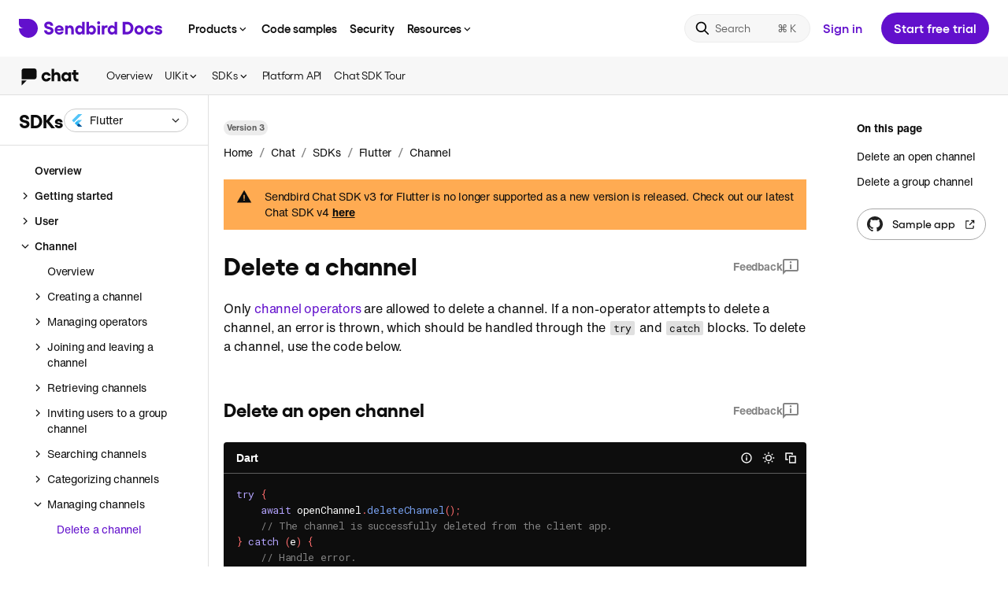

--- FILE ---
content_type: text/html; charset=utf-8
request_url: https://sendbird.com/docs/chat/sdk/v3/flutter/channel/managing-channels/delete-a-channel
body_size: 31713
content:
<!DOCTYPE html><html lang="en"><head><meta charSet="utf-8"/><meta name="viewport" content="width=device-width, initial-scale=1.0, minimum-scale=1.0, maximum-scale=5.0"/><title>Delete a channel | Chat Flutter SDK | Sendbird Docs</title><meta name="description" content="Guides for quick and easy integration of Sendbird Chat, Calls and Desk for iOS, Android, JavaScript, Unity, .NET and Platform API."/><meta itemProp="name" content="Delete a channel | Chat Flutter SDK | Sendbird Docs"/><meta itemProp="description" content="Guides for quick and easy integration of Sendbird Chat, Calls and Desk for iOS, Android, JavaScript, Unity, .NET and Platform API."/><meta property="og:title" content="Delete a channel | Chat Flutter SDK | Sendbird Docs"/><meta property="og:url" content="https://sendbird.com/docs/chat/sdk/v3/flutter/channel/managing-channels/delete-a-channel"/><meta property="og:description" content="Guides for quick and easy integration of Sendbird Chat, Calls and Desk for iOS, Android, JavaScript, Unity, .NET and Platform API."/><meta name="keywords" content="Delete a channel | Chat Flutter SDK | Sendbird Docs"/><meta property="og:image" content="https://dxstmhyqfqr1o.cloudfront.net/brand/share_image.png"/><meta name="twitter:title" content="Delete a channel | Chat Flutter SDK | Sendbird Docs"/><meta name="twitter:url" content="https://sendbird.com/docs/chat/sdk/v3/flutter/channel/managing-channels/delete-a-channel"/><meta name="twitter:description" content="Guides for quick and easy integration of Sendbird Chat, Calls and Desk for iOS, Android, JavaScript, Unity, .NET and Platform API."/><meta name="next-head-count" content="14"/><meta charSet="utf-8"/><meta http-equiv="X-UA-Compatible" content="IE=9;IE=10;IE=Edge,chrome=1"/><meta name="author" content="Sendbird"/><meta itemProp="image" content="https://dxstmhyqfqr1o.cloudfront.net/brand/share_image.png?hash=zFQvR21neZrvUwDLBviiq"/><meta property="og:site_name" content="Sendbird Docs"/><meta property="og:type" content="website"/><meta name="twitter:site" content="@Sendbird"/><meta name="twitter:card" content="summary_large_image"/><meta name="twitter:card" content="summary"/><meta name="twitter:image" content="https://dxstmhyqfqr1o.cloudfront.net/brand/share_image.png?hash=zFQvR21neZrvUwDLBviiq"/><meta name="robots" content="index, follow"/><meta name="apple-mobile-web-app-status-bar-style" content="black-translucent"/><link rel="icon" href="https://dxstmhyqfqr1o.cloudfront.net/favicon/favicon.ico?hash=zFQvR21neZrvUwDLBviiq"/><link rel="shortcut icon" href="https://dxstmhyqfqr1o.cloudfront.net/favicon/favicon.ico?hash=zFQvR21neZrvUwDLBviiq"/><link rel="apple-touch-icon" href="https://dxstmhyqfqr1o.cloudfront.net/favicon/apple-icon-57x57.png?hash=zFQvR21neZrvUwDLBviiq"/><link rel="apple-touch-icon" sizes="60x60" href="https://dxstmhyqfqr1o.cloudfront.net/favicon/apple-icon-60x60.png?hash=zFQvR21neZrvUwDLBviiq"/><link rel="apple-touch-icon" sizes="72x72" href="https://dxstmhyqfqr1o.cloudfront.net/favicon/apple-icon-72x72.png?hash=zFQvR21neZrvUwDLBviiq"/><link rel="apple-touch-icon" sizes="76x76" href="https://dxstmhyqfqr1o.cloudfront.net/favicon/apple-icon-76x76.png?hash=zFQvR21neZrvUwDLBviiq"/><link rel="apple-touch-icon" sizes="114x114" href="https://dxstmhyqfqr1o.cloudfront.net/favicon/apple-icon-114x114.png?hash=zFQvR21neZrvUwDLBviiq"/><link rel="apple-touch-icon" sizes="120x120" href="https://dxstmhyqfqr1o.cloudfront.net/favicon/apple-icon-120x120.png?hash=zFQvR21neZrvUwDLBviiq"/><link rel="apple-touch-icon" sizes="144x144" href="https://dxstmhyqfqr1o.cloudfront.net/favicon/apple-icon-144x144.png?hash=zFQvR21neZrvUwDLBviiq"/><link rel="apple-touch-icon" sizes="152x152" href="https://dxstmhyqfqr1o.cloudfront.net/favicon/apple-icon-152x152.png?hash=zFQvR21neZrvUwDLBviiq"/><link rel="apple-touch-icon" sizes="180x180" href="https://dxstmhyqfqr1o.cloudfront.net/favicon/apple-icon-180x180.png?hash=zFQvR21neZrvUwDLBviiq"/><link rel="icon" type="image/png" href="https://dxstmhyqfqr1o.cloudfront.net/favicon/android-icon-192x192.png?hash=zFQvR21neZrvUwDLBviiq" sizes="192x192"/><link rel="icon" sizes="16x16" type="image/png" href="https://dxstmhyqfqr1o.cloudfront.net/favicon/favicon-16x16.png?hash=zFQvR21neZrvUwDLBviiq"/><link rel="icon" type="image/png" href="https://dxstmhyqfqr1o.cloudfront.net/favicon/favicon-32x32.png?hash=zFQvR21neZrvUwDLBviiq" sizes="32x32"/><link rel="icon" sizes="96x96" type="image/png" href="https://dxstmhyqfqr1o.cloudfront.net/favicon/favicon-96x96.png?hash=zFQvR21neZrvUwDLBviiq"/><link rel="manifest" href="/docs/manifest.json?hash=zFQvR21neZrvUwDLBviiq"/><meta name="apple-mobile-web-app-title" content="Sendbird Docs"/><meta name="application-name" content="Sendbird Docs"/><meta itemProp="thumbnailUrl" content="https://dxstmhyqfqr1o.cloudfront.net/brand/share_image.png?hash=zFQvR21neZrvUwDLBviiq"/><link rel="image_src" href="https://dxstmhyqfqr1o.cloudfront.net/brand/share_image.png?hash=zFQvR21neZrvUwDLBviiq"/><meta itemProp="image" content="https://dxstmhyqfqr1o.cloudfront.net/brand/share_image.png?hash=zFQvR21neZrvUwDLBviiq"/><meta name="msapplication-TileColor" content="#ffffff"/><meta name="msapplication-TileImage" content="https://dxstmhyqfqr1o.cloudfront.net/favicon/ms-icon-144x144.png?hash=zFQvR21neZrvUwDLBviiq"/><meta name="theme-color" content="#ffffff"/><link rel="stylesheet" type="text/css" href="https://dxstmhyqfqr1o.cloudfront.net/sbfont/sbfont.css"/><link rel="stylesheet" type="text/css" href="https://dxstmhyqfqr1o.cloudfront.net/sbfont/gellix_modern.css"/><link rel="stylesheet" type="text/css" href="https://dxstmhyqfqr1o.cloudfront.net/sbfont/helveticaNow.css"/><link rel="stylesheet" type="text/css" href="https://dxstmhyqfqr1o.cloudfront.net/css/cookie-banner.css?hash=zFQvR21neZrvUwDLBviiq"/><link rel="stylesheet" href="https://cdn.jsdelivr.net/npm/docsearch.js@2/dist/cdn/docsearch.min.css?hash=zFQvR21neZrvUwDLBviiq"/><script type="module">import { loadMessenger } from "https://aiagent.sendbird.com/orgs/default/index.js";window._loadSendbirdMessenger = loadMessenger;</script><link rel="preconnect" href="https://fonts.gstatic.com" crossorigin /><noscript data-n-css=""></noscript><script defer="" nomodule="" src="/docs/_next/static/chunks/polyfills-78c92fac7aa8fdd8.js"></script><script src="/docs/_next/static/chunks/webpack-2367d762f276a1ab.js" defer=""></script><script src="/docs/_next/static/chunks/framework-6b806cd01c93eb21.js" defer=""></script><script src="/docs/_next/static/chunks/main-a0bb2b2e1f805bf2.js" defer=""></script><script src="/docs/_next/static/chunks/pages/_app-11bc0349a97001f0.js" defer=""></script><script src="/docs/_next/static/chunks/805-eb09783b6dfc23ce.js" defer=""></script><script src="/docs/_next/static/chunks/pages/docsDetail-2dd4e01c40aba669.js" defer=""></script><script src="/docs/_next/static/zFQvR21neZrvUwDLBviiq/_buildManifest.js" defer=""></script><script src="/docs/_next/static/zFQvR21neZrvUwDLBviiq/_ssgManifest.js" defer=""></script><style data-styled="" data-styled-version="5.3.11">{--typeface-helvetica:"'Helvetica Now', Arial, Helvetica, sans-serif";}/*!sc*/
html{line-height:1.15;-webkit-text-size-adjust:100%;}/*!sc*/
body{margin:0;}/*!sc*/
hr{box-sizing:content-box;height:0;overflow:visible;}/*!sc*/
pre{font-family:monospace,monospace;font-size:1em;}/*!sc*/
a{background-color:transparent;}/*!sc*/
abbr[title]{border-bottom:none;-webkit-text-decoration:underline;text-decoration:underline;-webkit-text-decoration:underline dotted;text-decoration:underline dotted;}/*!sc*/
b,strong{font-weight:bolder;}/*!sc*/
code,kbd,samp{font-family:monospace,monospace;font-size:1em;}/*!sc*/
small{font-size:80%;}/*!sc*/
sub,sup{font-size:75%;line-height:0;position:relative;vertical-align:baseline;}/*!sc*/
sub{bottom:-0.25em;}/*!sc*/
sup{top:-0.5em;}/*!sc*/
img{border-style:none;}/*!sc*/
button,input,optgroup,select,textarea{font-family:inherit;font-size:100%;line-height:1.15;margin:0;}/*!sc*/
button,input{overflow:visible;}/*!sc*/
button,select{text-transform:none;}/*!sc*/
button,[type='button'],[type='reset'],[type='submit']{-webkit-appearance:button;}/*!sc*/
button::-moz-focus-inner,[type='button']::-moz-focus-inner,[type='reset']::-moz-focus-inner,[type='submit']::-moz-focus-inner{border-style:none;padding:0;}/*!sc*/
button:-moz-focusring,[type='button']:-moz-focusring,[type='reset']:-moz-focusring,[type='submit']:-moz-focusring{outline:1px dotted ButtonText;}/*!sc*/
fieldset{padding:0.35em 0.75em 0.625em;}/*!sc*/
legend{box-sizing:border-box;color:inherit;display:table;max-width:100%;padding:0;white-space:normal;}/*!sc*/
progress{vertical-align:baseline;}/*!sc*/
textarea{overflow:auto;-webkit-overflow-scrolling:touch;}/*!sc*/
[type='checkbox'],[type='radio']{box-sizing:border-box;padding:0;}/*!sc*/
[type='number']::-webkit-inner-spin-button,[type='number']::-webkit-outer-spin-button{height:auto;}/*!sc*/
[type='search']{-webkit-appearance:textfield;outline-offset:-2px;}/*!sc*/
[type='search']::-webkit-search-decoration{-webkit-appearance:none;}/*!sc*/
::-webkit-file-upload-button{-webkit-appearance:button;font:inherit;}/*!sc*/
details{display:block;}/*!sc*/
summary{display:list-item;}/*!sc*/
template{display:none;}/*!sc*/
[hidden]{display:none;}/*!sc*/
:root{--dotcom-nav-purple:#742ddd;}/*!sc*/
html{height:100%;box-sizing:border-box;line-height:1;-webkit-scrollbar-width:thin;-moz-scrollbar-width:thin;-ms-scrollbar-width:thin;scrollbar-width:thin;}/*!sc*/
*,*::before,*::after{box-sizing:border-box;}/*!sc*/
*{margin:0;padding:0;}/*!sc*/
body{font-family:'Helvetica Now',Arial,Helvetica,sans-serif;position:relative;height:100%;color:#44497a;background:white;text-rendering:optimizeLegibility;-moz-osx-font-smoothing:grayscale;-webkit-font-smoothing:antialiased;}/*!sc*/
body[data-overflow-hidden="true"]{overflow:hidden;}/*!sc*/
img{image-rendering:-moz-crisp-edges;image-rendering:-o-crisp-edges;image-rendering:-webkit-optimize-contrast;image-rendering:crisp-edges;-ms-interpolation-mode:nearest-neighbor;}/*!sc*/
button{cursor:pointer;}/*!sc*/
strong{font-weight:600;word-break:break-word;}/*!sc*/
ul,ol{list-style:none;}/*!sc*/
a{-webkit-text-decoration:none;text-decoration:none;}/*!sc*/
#__next{width:100%;height:100%;}/*!sc*/
.toast-container{line-height:1.43;color:#0d0d0d;font-family:'Helvetica Now',Arial,Helvetica,sans-serif;-webkit-letter-spacing:-0.2px;-moz-letter-spacing:-0.2px;-ms-letter-spacing:-0.2px;letter-spacing:-0.2px;font-size:14px;font-weight:400;color:#fff;}/*!sc*/
.toast-container .success{border-radius:0;background-color:#0d0d0d;}/*!sc*/
@media (max-width:500px){.toast-container .success > div{min-width:initial;}}/*!sc*/
.toast-container .error{border-radius:0;background-color:#d9352c;}/*!sc*/
@media (max-width:500px){.toast-container .error > div{min-width:initial;}}/*!sc*/
.DocSearch-Container{z-index:999;background:rgba(0,0,0,0.36);}/*!sc*/
.DocSearch-Container .DocSearch-Modal{margin:68px auto;}/*!sc*/
.DocSearch-Container .DocSearch-Modal .DocSearch-Form{border:2px solid #6210cc;box-shadow:none;}/*!sc*/
.DocSearch-Container .DocSearch-Modal .DocSearch-Input{font-family:var(--typeface-helvetica);font-weight:400;font-size:18px;line-height:24px;-webkit-letter-spacing:-0.1px;-moz-letter-spacing:-0.1px;-ms-letter-spacing:-0.1px;letter-spacing:-0.1px;color:#858585;}/*!sc*/
.DocSearch-Container .DocSearch-Modal .DocSearch-Reset:hover svg{color:#6210cc;}/*!sc*/
.DocSearch-Container .DocSearch-Modal .DocSearch-Cancel{color:#6210cc;}/*!sc*/
.DocSearch-Container .DocSearch-Modal .DocSearch-Hit[aria-selected='true'] a{background-color:#6210cc;}/*!sc*/
.DocSearch-Container .DocSearch-Modal .DocSearch-Hit .DocSearch-Hit-Container{color:#0d0d0d;}/*!sc*/
.DocSearch-Container .DocSearch-Modal .DocSearch-Hit .DocSearch-Hit-Container .DocSearch-Hit-icon svg{color:#858585;}/*!sc*/
.DocSearch-Container .DocSearch-Modal .DocSearch-Hit .DocSearch-Hit-Container .DocSearch-Hit-content-wrapper{overflow-y:hidden;}/*!sc*/
.DocSearch-Container .DocSearch-Modal .DocSearch-Hit-source{font-family:var(--typeface-helvetica);color:#6210cc;}/*!sc*/
.DocSearch-Container .DocSearch-Modal .DocSearch-Hit-title mark{color:#6210cc;}/*!sc*/
.DocSearch-Container .DocSearch-Modal .DocSearch-Hit-path{color:#858585;}/*!sc*/
.DocSearch-Container .DocSearch-Modal footer.DocSearch-Footer{position:relative;}/*!sc*/
.DocSearch-Container .DocSearch-Modal footer.DocSearch-Footer .DocSearch-Commands{-webkit-align-items:center;-webkit-box-align:center;-ms-flex-align:center;align-items:center;}/*!sc*/
.DocSearch-Container .DocSearch-Modal footer.DocSearch-Footer .DocSearch-Commands li{display:none;}/*!sc*/
.DocSearch-Container .DocSearch-Modal footer.DocSearch-Footer .DocSearch-Commands:before{position:absolute;left:12px;line-height:16px;color:#858585;font-family:var(--typeface-helvetica);font-size:12px;font-weight:400;content:'Press';}/*!sc*/
.DocSearch-Container .DocSearch-Modal footer.DocSearch-Footer .DocSearch-Commands:after{display:inline-block;position:absolute;left:48px;background-color:#858585;width:22px;height:18px;content:' ';-webkit-mask:url("data:image/svg+xml,<svg xmlns='http://www.w3.org/2000/svg' viewBox='0 0 22 18'><path fill-rule='evenodd' clip-rule='evenodd' d='M8.15761 9.19161C8.15761 6.87956 7.0446 5.5 5.52415 5.5C3.95401 5.5 3 7.0073 3 8.93613C3 10.9544 3.97388 12.4745 5.67321 12.4745C6.82598 12.4745 7.68061 11.7847 8.02843 10.354L6.63716 10.2263C6.46822 10.8011 6.13034 11.0821 5.6434 11.0821C4.94777 11.0821 4.50058 10.4945 4.44095 9.49818H8.15761V9.19161ZM5.57384 6.81569C6.20984 6.81569 6.62722 7.35219 6.70672 8.2719H4.43101C4.50058 7.36496 4.93783 6.81569 5.57384 6.81569Z'/><path d='M11.2185 12.5C12.5998 12.5 13.4942 11.6953 13.4942 10.3029C13.4942 9.28102 13.0172 8.68066 11.9936 8.41241L10.8905 8.11861C10.5228 8.01642 10.3141 7.79927 10.3141 7.45438C10.3141 7.03285 10.6123 6.75182 11.0793 6.75182C11.606 6.75182 11.9837 7.09672 12.0532 7.67153L13.3153 7.60766C13.1861 6.31752 12.3414 5.5 11.0992 5.5C9.83714 5.5 9.01232 6.34307 9.01232 7.67153C9.01232 8.68066 9.49927 9.34489 10.503 9.60036L11.5166 9.85584C11.9837 9.9708 12.1924 10.1624 12.1924 10.5201C12.1924 11.0182 11.7949 11.2482 11.2682 11.2482C10.6023 11.2482 10.2545 10.8777 10.175 10.2263L8.89307 10.2901C9.02226 11.6953 9.81727 12.5 11.2185 12.5Z'/><path d='M19 9.98358C18.7913 11.5547 17.9168 12.4745 16.6249 12.4745C15.1045 12.4745 14.1604 11.1077 14.1604 8.98723C14.1604 6.86679 15.1045 5.5 16.6249 5.5C17.9367 5.5 18.7913 6.40693 19 7.96533H17.6286C17.4795 7.25 17.1516 6.90511 16.6448 6.90511C15.9293 6.90511 15.5119 7.64599 15.5119 8.98723C15.5119 10.3285 15.9293 11.0693 16.6448 11.0693C17.1417 11.0693 17.4696 10.6989 17.6286 9.98358H19Z'/><path fill-rule='evenodd' clip-rule='evenodd' d='M0 2C0 0.89543 0.895431 0 2 0H20C21.1046 0 22 0.895431 22 2V16C22 17.1046 21.1046 18 20 18H2C0.89543 18 0 17.1046 0 16V2ZM2 1H20C20.5523 1 21 1.44771 21 2V16C21 16.5523 20.5523 17 20 17H2C1.44772 17 1 16.5523 1 16V2C1 1.44772 1.44772 1 2 1Z'/></svg>") no-repeat;mask:url("data:image/svg+xml,<svg xmlns='http://www.w3.org/2000/svg' viewBox='0 0 22 18'><path fill-rule='evenodd' clip-rule='evenodd' d='M8.15761 9.19161C8.15761 6.87956 7.0446 5.5 5.52415 5.5C3.95401 5.5 3 7.0073 3 8.93613C3 10.9544 3.97388 12.4745 5.67321 12.4745C6.82598 12.4745 7.68061 11.7847 8.02843 10.354L6.63716 10.2263C6.46822 10.8011 6.13034 11.0821 5.6434 11.0821C4.94777 11.0821 4.50058 10.4945 4.44095 9.49818H8.15761V9.19161ZM5.57384 6.81569C6.20984 6.81569 6.62722 7.35219 6.70672 8.2719H4.43101C4.50058 7.36496 4.93783 6.81569 5.57384 6.81569Z'/><path d='M11.2185 12.5C12.5998 12.5 13.4942 11.6953 13.4942 10.3029C13.4942 9.28102 13.0172 8.68066 11.9936 8.41241L10.8905 8.11861C10.5228 8.01642 10.3141 7.79927 10.3141 7.45438C10.3141 7.03285 10.6123 6.75182 11.0793 6.75182C11.606 6.75182 11.9837 7.09672 12.0532 7.67153L13.3153 7.60766C13.1861 6.31752 12.3414 5.5 11.0992 5.5C9.83714 5.5 9.01232 6.34307 9.01232 7.67153C9.01232 8.68066 9.49927 9.34489 10.503 9.60036L11.5166 9.85584C11.9837 9.9708 12.1924 10.1624 12.1924 10.5201C12.1924 11.0182 11.7949 11.2482 11.2682 11.2482C10.6023 11.2482 10.2545 10.8777 10.175 10.2263L8.89307 10.2901C9.02226 11.6953 9.81727 12.5 11.2185 12.5Z'/><path d='M19 9.98358C18.7913 11.5547 17.9168 12.4745 16.6249 12.4745C15.1045 12.4745 14.1604 11.1077 14.1604 8.98723C14.1604 6.86679 15.1045 5.5 16.6249 5.5C17.9367 5.5 18.7913 6.40693 19 7.96533H17.6286C17.4795 7.25 17.1516 6.90511 16.6448 6.90511C15.9293 6.90511 15.5119 7.64599 15.5119 8.98723C15.5119 10.3285 15.9293 11.0693 16.6448 11.0693C17.1417 11.0693 17.4696 10.6989 17.6286 9.98358H19Z'/><path fill-rule='evenodd' clip-rule='evenodd' d='M0 2C0 0.89543 0.895431 0 2 0H20C21.1046 0 22 0.895431 22 2V16C22 17.1046 21.1046 18 20 18H2C0.89543 18 0 17.1046 0 16V2ZM2 1H20C20.5523 1 21 1.44771 21 2V16C21 16.5523 20.5523 17 20 17H2C1.44772 17 1 16.5523 1 16V2C1 1.44772 1.44772 1 2 1Z'/></svg>") no-repeat;-webkit-mask-size:cover;mask-size:cover;}/*!sc*/
.DocSearch-Container .DocSearch-Modal footer.DocSearch-Footer:after{position:absolute;left:74px;line-height:16px;color:#858585;font-family:var(--typeface-helvetica);font-size:12px;font-weight:400;content:'to close';}/*!sc*/
.DocSearch-Container .DocSearch-Modal .DocSearch-Label{color:#858585;}/*!sc*/
.DocSearch-Container .DocSearch-Modal .DocSearch-Logo svg{-webkit-transform:scale(0.9);-ms-transform:scale(0.9);transform:scale(0.9);}/*!sc*/
.DocSearch-Container .DocSearch-Modal .DocSearch-Logo svg path{fill:#858585;}/*!sc*/
.DocSearch-Container .DocSearch-Modal .DocSearch-NoResults .DocSearch-Screen-Icon svg{color:#858585;}/*!sc*/
.DocSearch-Container .DocSearch-Modal .DocSearch-NoResults .DocSearch-Title{color:#858585;-webkit-transform:translateX(20px);-ms-transform:translateX(20px);transform:translateX(20px);}/*!sc*/
.DocSearch-Container .DocSearch-Modal .DocSearch-NoResults .DocSearch-Title strong{position:relative;color:#0d0d0d;}/*!sc*/
.DocSearch-Container .DocSearch-Modal .DocSearch-NoResults .DocSearch-Title strong:before{position:absolute;left:-173px;background-color:var(--docsearch-modal-background);-webkit-letter-spacing:-0.1px;-moz-letter-spacing:-0.1px;-ms-letter-spacing:-0.1px;letter-spacing:-0.1px;color:#858585;font-weight:normal;content:'No results found for ';}/*!sc*/
.DocSearch-Container .DocSearch-Modal .DocSearch-NoResults .DocSearch-NoResults-Prefill-List{display:none;}/*!sc*/
@media (max-width:750px){.DocSearch-Container .DocSearch-Modal{margin:initial;}}/*!sc*/
.DocSearch-Container .DocSearch-Modal .DocSearch-MagnifierLabel svg{display:none;}/*!sc*/
.DocSearch-Container .DocSearch-Modal .DocSearch-MagnifierLabel:before{-webkit-mask:url("data:image/svg+xml,<svg xmlns='http://www.w3.org/2000/svg' viewBox='0 0 20 20'><path d='M1.66675 8.33329C1.66675 12.0152 4.65152 15 8.33342 15C9.87401 15 11.2925 14.4774 12.4215 13.5998L16.6933 17.8717C17.0188 18.1972 17.5464 18.1972 17.8718 17.8717C18.1973 17.5463 18.1973 17.0187 17.8718 16.6932L13.6 12.4213C14.4775 11.2924 15.0001 9.87389 15.0001 8.33329C15.0001 4.65139 12.0153 1.66663 8.33342 1.66663C4.65152 1.66663 1.66675 4.65139 1.66675 8.33329ZM13.3334 8.33329C13.3334 11.0947 11.0948 13.3333 8.33341 13.3333C5.57199 13.3333 3.33341 11.0947 3.33341 8.33329C3.33341 5.57187 5.57199 3.33329 8.33341 3.33329C11.0948 3.33329 13.3334 5.57187 13.3334 8.33329Z'/></svg>") no-repeat;mask:url("data:image/svg+xml,<svg xmlns='http://www.w3.org/2000/svg' viewBox='0 0 20 20'><path d='M1.66675 8.33329C1.66675 12.0152 4.65152 15 8.33342 15C9.87401 15 11.2925 14.4774 12.4215 13.5998L16.6933 17.8717C17.0188 18.1972 17.5464 18.1972 17.8718 17.8717C18.1973 17.5463 18.1973 17.0187 17.8718 16.6932L13.6 12.4213C14.4775 11.2924 15.0001 9.87389 15.0001 8.33329C15.0001 4.65139 12.0153 1.66663 8.33342 1.66663C4.65152 1.66663 1.66675 4.65139 1.66675 8.33329ZM13.3334 8.33329C13.3334 11.0947 11.0948 13.3333 8.33341 13.3333C5.57199 13.3333 3.33341 11.0947 3.33341 8.33329C3.33341 5.57187 5.57199 3.33329 8.33341 3.33329C11.0948 3.33329 13.3334 5.57187 13.3334 8.33329Z'/></svg>") no-repeat;-webkit-mask-size:cover;mask-size:cover;background-color:#6210cc;display:inline-block;width:28px;height:28px;content:' ';}/*!sc*/
.sr-only{position:absolute;width:1px;height:1px;padding:0;overflow:hidden;-webkit-clip:rect(0,0,0,0);clip:rect(0,0,0,0);white-space:nowrap;border:0;}/*!sc*/
data-styled.g1[id="sc-global-fGzSuA1"]{content:"sc-global-fGzSuA1,"}/*!sc*/
.dluVgX{display:inline-block;vertical-align:middle;margin-top:4px;}/*!sc*/
data-styled.g15[id="sc-17yd9gr-0"]{content:"dluVgX,"}/*!sc*/
.eqwzKl{position:relative;width:100%;height:100%;overflow:hidden;overflow-anchor:none;-ms-overflow-style:none;touch-action:auto;-ms-touch-action:auto;}/*!sc*/
.eqwzKl.ps--active-x > .ps__rail-x,.eqwzKl.ps--active-y > .ps__rail-y{display:block;background-color:transparent;z-index:500;}/*!sc*/
.eqwzKl .ps__rail-x{display:none;opacity:0;height:6px;bottom:0px;position:absolute;}/*!sc*/
.eqwzKl .ps__rail-y{display:none;opacity:0;width:6px;right:0;position:absolute;}/*!sc*/
.eqwzKl .ps__thumb-x{background-color:#0d0d0d;}/*!sc*/
.eqwzKl .ps__thumb-y{background-color:#0d0d0d;}/*!sc*/
.eqwzKl:hover > .ps__rail-x,.eqwzKl:hover > .ps__rail-y{display:block;background-color:transparent;opacity:0.32;}/*!sc*/
.eqwzKl.ps--focus > .ps__rail-x,.eqwzKl.ps--focus > .ps__rail-y,.eqwzKl.ps--scrolling-x > .ps__rail-x,.eqwzKl.ps--scrolling-y > .ps__rail-y{opacity:0.32;}/*!sc*/
.eqwzKl .ps__rail-x:hover,.eqwzKl .ps__rail-y:hover,.eqwzKl .ps__rail-x:focus,.eqwzKl .ps__rail-y:focus,.eqwzKl .ps__rail-x.ps--clicking,.eqwzKl .ps__rail-y.ps--clicking{opacity:0.52;}/*!sc*/
.eqwzKl .ps__thumb-x{border-radius:6px;-webkit-transition:background-color 0.2s cubic-bezier(.4,0,.2,1),height 0.2s cubic-bezier(.4,0,.2,1);transition:background-color 0.2s cubic-bezier(.4,0,.2,1),height 0.2s cubic-bezier(.4,0,.2,1);-webkit-transition:background-color 0.2s cubic-bezier(.4,0,.2,1),height 0.2s cubic-bezier(.4,0,.2,1);height:6px;bottom:2px;position:absolute;}/*!sc*/
.eqwzKl .ps__thumb-y{border-radius:6px;-webkit-transition:background-color 0.2s cubic-bezier(.4,0,.2,1),width 0.2s cubic-bezier(.4,0,.2,1);transition:background-color 0.2s cubic-bezier(.4,0,.2,1),width 0.2s cubic-bezier(.4,0,.2,1);-webkit-transition:background-color 0.2s cubic-bezier(.4,0,.2,1),width 0.2s cubic-bezier(.4,0,.2,1);width:6px;right:2px;position:absolute;}/*!sc*/
@supports (-ms-overflow-style:none){.eqwzKl{overflow:auto !important;}}/*!sc*/
@media screen and (-ms-high-contrast:active),(-ms-high-contrast:none){.eqwzKl{overflow:auto !important;}}/*!sc*/
.fnYroI{position:relative;width:100%;height:100%;overflow:hidden;overflow-anchor:none;-ms-overflow-style:none;touch-action:auto;-ms-touch-action:auto;}/*!sc*/
.fnYroI.ps--active-x > .ps__rail-x,.fnYroI.ps--active-y > .ps__rail-y{display:block;background-color:transparent;z-index:500;}/*!sc*/
.fnYroI .ps__rail-x{display:none;opacity:0;height:6px;bottom:0px;position:absolute;}/*!sc*/
.fnYroI .ps__rail-y{display:none;opacity:0;width:6px;right:0;position:absolute;}/*!sc*/
.fnYroI .ps__rail-x{display:block;opacity:0.32;}/*!sc*/
.fnYroI .ps__rail-y{display:block;opacity:0.32;}/*!sc*/
.fnYroI .ps__thumb-x{background-color:#ffffff;}/*!sc*/
.fnYroI .ps__thumb-y{background-color:#ffffff;}/*!sc*/
.fnYroI:hover > .ps__rail-x,.fnYroI:hover > .ps__rail-y{display:block;background-color:transparent;opacity:0.32;}/*!sc*/
.fnYroI.ps--focus > .ps__rail-x,.fnYroI.ps--focus > .ps__rail-y,.fnYroI.ps--scrolling-x > .ps__rail-x,.fnYroI.ps--scrolling-y > .ps__rail-y{opacity:0.32;}/*!sc*/
.fnYroI .ps__rail-x:hover,.fnYroI .ps__rail-y:hover,.fnYroI .ps__rail-x:focus,.fnYroI .ps__rail-y:focus,.fnYroI .ps__rail-x.ps--clicking,.fnYroI .ps__rail-y.ps--clicking{opacity:0.52;}/*!sc*/
.fnYroI .ps__thumb-x{border-radius:6px;-webkit-transition:background-color 0.2s cubic-bezier(.4,0,.2,1),height 0.2s cubic-bezier(.4,0,.2,1);transition:background-color 0.2s cubic-bezier(.4,0,.2,1),height 0.2s cubic-bezier(.4,0,.2,1);-webkit-transition:background-color 0.2s cubic-bezier(.4,0,.2,1),height 0.2s cubic-bezier(.4,0,.2,1);height:6px;bottom:2px;position:absolute;}/*!sc*/
.fnYroI .ps__thumb-y{border-radius:6px;-webkit-transition:background-color 0.2s cubic-bezier(.4,0,.2,1),width 0.2s cubic-bezier(.4,0,.2,1);transition:background-color 0.2s cubic-bezier(.4,0,.2,1),width 0.2s cubic-bezier(.4,0,.2,1);-webkit-transition:background-color 0.2s cubic-bezier(.4,0,.2,1),width 0.2s cubic-bezier(.4,0,.2,1);width:6px;right:2px;position:absolute;}/*!sc*/
@supports (-ms-overflow-style:none){.fnYroI{overflow:auto !important;}}/*!sc*/
@media screen and (-ms-high-contrast:active),(-ms-high-contrast:none){.fnYroI{overflow:auto !important;}}/*!sc*/
data-styled.g27[id="sc-hfliea-0"]{content:"eqwzKl,fnYroI,"}/*!sc*/
.gvPfwY{width:100%;padding-top:0;padding-bottom:0;height:40px;position:relative;-webkit-appearance:none;display:-webkit-inline-box;display:-webkit-inline-flex;display:-ms-inline-flexbox;display:inline-flex;-webkit-flex-direction:row;-ms-flex-direction:row;flex-direction:row;-webkit-align-items:center;-webkit-box-align:center;-ms-flex-align:center;align-items:center;-webkit-box-pack:justify;-webkit-justify-content:space-between;-ms-flex-pack:justify;justify-content:space-between;color:var(--neutral-10);background-color:white;border:1px solid transparent;border-radius:4px;cursor:pointer;-webkit-user-select:none;-moz-user-select:none;-ms-user-select:none;user-select:none;outline:0;-webkit-transition:200ms cubic-bezier(.4,0,.2,1);transition:200ms cubic-bezier(.4,0,.2,1);-webkit-transition-property:color,background-color,border,box-shadow;transition-property:color,background-color,border,box-shadow;}/*!sc*/
.gvPfwY .DropdownToggleIcon-ql894x-0{fill:var(--neutral-10);}/*!sc*/
.gvPfwY:not([data-is-loading='true'])[aria-pressed='true']{color:var(--purple-7);background-color:white;border:1px solid transparent;}/*!sc*/
.gvPfwY:not([data-is-loading='true'])[aria-pressed='true'] .DropdownToggleIcon-ql894x-0{fill:var(--purple-7);}/*!sc*/
.gvPfwY:not([data-is-loading='true']):hover:not([aria-pressed='true']):not(:disabled){color:var(--neutral-10);background-color:white;border:1px solid transparent;}/*!sc*/
.gvPfwY:not([data-is-loading='true']):hover:not([aria-pressed='true']):not(:disabled) .DropdownToggleIcon-ql894x-0{fill:var(--neutral-10);}/*!sc*/
.gvPfwY:not([data-is-loading='true']):active:not(:disabled){color:var(--neutral-10);background-color:var(--purple-2);border:1px solid transparent;}/*!sc*/
.gvPfwY:not([data-is-loading='true']):focus:not(:disabled):not(:active){box-shadow:0 0 0 2px var(--purple-7);}/*!sc*/
.gvPfwY:disabled{background-color:transparent;border:1px solid transparent;color:var(--neutral-6);cursor:not-allowed;}/*!sc*/
.gvPfwY:disabled .DropdownToggleIcon-ql894x-0{fill:var(--neutral-6);}/*!sc*/
.gvPfwY[aria-pressed= 'true' ] .DropdownToggleButton__ToggleArrow-ucv9fl-1{-webkit-transform:rotate(180deg);-ms-transform:rotate(180deg);transform:rotate(180deg);}/*!sc*/
data-styled.g97[id="DropdownToggleButton__ToggleButton-ucv9fl-2"]{content:"gvPfwY,"}/*!sc*/
.iBCijL{position:relative;width:100%;border-radius:4px;}/*!sc*/
.iBCijL:focus{border:2px solid var(--purple-7);}/*!sc*/
data-styled.g102[id="Dropdown__DropdownWrapper-sc-11erlku-4"]{content:"iBCijL,"}/*!sc*/
.hVeZIj{position:absolute;width:1px;height:1px;overflow:hidden;opacity:0;}/*!sc*/
data-styled.g294[id="sc-16zw77a-0"]{content:"hVeZIj,"}/*!sc*/
.xrQVi{line-height:24px;color:#0d0d0d;font-family:'Helvetica Now',Arial,Helvetica,sans-serif;-webkit-letter-spacing:-0.2px;-moz-letter-spacing:-0.2px;-ms-letter-spacing:-0.2px;letter-spacing:-0.2px;font-size:16px;font-size:11px;line-height:12px;font-weight:700;display:inline-block;border-radius:100px;background-color:#ffffff;padding:4px 6px;color:#02B760;border:1px solid #02B760;font-style:normal;}/*!sc*/
data-styled.g295[id="sc-jc1tsq-0"]{content:"xrQVi,"}/*!sc*/
.bGWXmL{display:-webkit-box;display:-webkit-flex;display:-ms-flexbox;display:flex;-webkit-align-items:center;-webkit-box-align:center;-ms-flex-align:center;align-items:center;-webkit-box-pack:center;-webkit-justify-content:center;-ms-flex-pack:center;justify-content:center;-webkit-transition:all 0.25s ease-in-out;transition:all 0.25s ease-in-out;border:none;background:#fff;cursor:pointer;width:24px;height:24px;}/*!sc*/
.cuhMGu{display:-webkit-box;display:-webkit-flex;display:-ms-flexbox;display:flex;-webkit-align-items:center;-webkit-box-align:center;-ms-flex-align:center;align-items:center;-webkit-box-pack:center;-webkit-justify-content:center;-ms-flex-pack:center;justify-content:center;-webkit-transition:all 0.25s ease-in-out;transition:all 0.25s ease-in-out;border:none;background:#fff;cursor:pointer;width:32px;height:32px;}/*!sc*/
.cuhMGu:hover{background-color:#f7f7f7;}/*!sc*/
data-styled.g296[id="sc-abaejp-0"]{content:"bGWXmL,cuhMGu,"}/*!sc*/
.ebVpdh{position:relative;display:-webkit-box;display:-webkit-flex;display:-ms-flexbox;display:flex;-webkit-align-items:center;-webkit-box-align:center;-ms-flex-align:center;align-items:center;}/*!sc*/
.ebVpdh .styled-tooltip{display:none;}/*!sc*/
.ebVpdh:hover .styled-tooltip{display:inline;}/*!sc*/
data-styled.g317[id="sc-1aca717-0"]{content:"ebVpdh,"}/*!sc*/
.dLGycP{position:absolute;pointer-events:none;}/*!sc*/
.dLGycP[data-placement*='bottom']{top:0;margin-top:-6px;left:50%;-webkit-transform:translateX(-50%);-ms-transform:translateX(-50%);transform:translateX(-50%);width:12px;height:6px;}/*!sc*/
.dLGycP[data-placement*='bottom']::before{border-width:0 6px 6px 6px;border-color:transparent transparent #2e2e2e transparent;}/*!sc*/
.dLGycP[data-placement*='top']{bottom:0;margin-bottom:-6px;width:12px;height:6px;left:50%;-webkit-transform:translateX(-50%);-ms-transform:translateX(-50%);transform:translateX(-50%);}/*!sc*/
.dLGycP[data-placement*='top']::before{border-width:6px 6px 0 6px;border-color:#2e2e2e transparent transparent transparent;}/*!sc*/
.dLGycP[data-placement*='right']{left:0;margin-left:-6px;height:12px;width:6px;}/*!sc*/
.dLGycP[data-placement*='right']::before{border-width:6px 6px 6px 0;border-color:transparent #2e2e2e transparent transparent;}/*!sc*/
.dLGycP[data-placement*='left']{right:0;margin-right:-6px;height:12px;width:6px;}/*!sc*/
.dLGycP[data-placement*='left']::before{border-width:6px 0 6px 6px;border-color:transparent transparent transparent #2e2e2e;}/*!sc*/
.dLGycP::before{content:'';margin:auto;display:block;width:0;height:0;border-style:solid;pointer-events:none;}/*!sc*/
data-styled.g318[id="sc-1aca717-1"]{content:"dLGycP,"}/*!sc*/
.gvjOoN{font-style:normal;font-family:-apple-system,BlinkMacSystemFont,'Segoe UI',Roboto,Oxygen-Sans,Ubuntu,Cantarell,'Helvetica Neue',Arial,sans-serif;position:absolute;padding:10px;border-radius:4px;background-color:#2e2e2e;padding:6px 8px;max-width:256px;line-height:1;white-space:nowrap;word-break:keep-all;color:#ffffff;font-size:12px;font-weight:500;bottom:calc((100% + 12px) * -1);left:50%;-webkit-transform:translate(-50%,0);-ms-transform:translate(-50%,0);transform:translate(-50%,0);}/*!sc*/
data-styled.g319[id="sc-1aca717-2"]{content:"gvjOoN,"}/*!sc*/
.jPPDJH{display:grid;height:100%;width:100%;grid-template-columns:minmax(240px,auto) 1fr;-webkit-align-items:stretch;-webkit-box-align:stretch;-ms-flex-align:stretch;align-items:stretch;padding-top:121px;}/*!sc*/
@media (max-width:1028px){.jPPDJH{padding-top:112px;grid-template-columns:1fr;grid-template-rows:auto 1fr;}}/*!sc*/
data-styled.g320[id="sc-3xu3re-0"]{content:"jPPDJH,"}/*!sc*/
.csJxWO{display:-webkit-box;display:-webkit-flex;display:-ms-flexbox;display:flex;top:121px;left:auto;-webkit-flex-direction:column;-ms-flex-direction:column;flex-direction:column;z-index:300;min-width:240px;position:fixed;border-right:1px solid #e0e0e0;height:calc(100% + 48px);-webkit-transition:all 0.2s ease-in-out;transition:all 0.2s ease-in-out;}/*!sc*/
.csJxWO img{cursor:pointer;}/*!sc*/
@media (max-width:1028px){.csJxWO{position:fixed;top:64px;left:0;background:#fff;width:100vw;height:-webkit-fit-content;height:-moz-fit-content;height:fit-content;}}/*!sc*/
data-styled.g321[id="sc-3xu3re-1"]{content:"csJxWO,"}/*!sc*/
.bQPjMJ{height:100%;width:260px;}/*!sc*/
data-styled.g323[id="sc-3xu3re-3"]{content:"bQPjMJ,"}/*!sc*/
.bUXEAM{max-width:1040px;margin:0 auto;}/*!sc*/
data-styled.g324[id="sc-3xu3re-4"]{content:"bUXEAM,"}/*!sc*/
.kbDHRL{-webkit-flex:1;-ms-flex:1;flex:1;min-height:0;}/*!sc*/
data-styled.g326[id="sc-3xu3re-6"]{content:"kbDHRL,"}/*!sc*/
.fyAVCA{display:-webkit-box;display:-webkit-flex;display:-ms-flexbox;display:flex;-webkit-flex-direction:column;-ms-flex-direction:column;flex-direction:column;}/*!sc*/
data-styled.g327[id="sc-3xu3re-7"]{content:"fyAVCA,"}/*!sc*/
.epkxSH{padding:0 24px;}/*!sc*/
@media (max-width:1028px){.epkxSH{padding:0;}}/*!sc*/
data-styled.g328[id="sc-3xu3re-8"]{content:"epkxSH,"}/*!sc*/
.gKLYDh{color:#0d0d0d;font-family:Gellix,-apple-system,BlinkMacSystemFont,'Segoe UI',Roboto,Oxygen-Sans,Ubuntu,Cantarell,'Helvetica Neue',Arial,sans-serif;font-size:14px;font-weight:500;line-height:1.43;display:-webkit-box;display:-webkit-flex;display:-ms-flexbox;display:flex;-webkit-align-items:center;-webkit-box-align:center;-ms-flex-align:center;align-items:center;padding:0 8px;height:24px;-webkit-text-decoration:none;text-decoration:none;line-height:24px;}/*!sc*/
.gKLYDh svg{-webkit-transition:-webkit-transform 0.25s ease-in-out;-webkit-transition:transform 0.25s ease-in-out;transition:transform 0.25s ease-in-out;margin-left:4px;}/*!sc*/
data-styled.g365[id="sc-1gsdj80-0"]{content:"gKLYDh,"}/*!sc*/
.bvxUjX{color:#0d0d0d;font-family:Gellix,-apple-system,BlinkMacSystemFont,'Segoe UI',Roboto,Oxygen-Sans,Ubuntu,Cantarell,'Helvetica Neue',Arial,sans-serif;font-size:16px;font-weight:600;line-height:1.5;cursor:pointer;-webkit-text-decoration:none;text-decoration:none;line-height:1.5;color:#6210cc;font-size:16px;font-weight:600;}/*!sc*/
.bvxUjX:hover{color:#4B11A1;}/*!sc*/
.eWRARQ{color:#0d0d0d;font-family:Gellix,-apple-system,BlinkMacSystemFont,'Segoe UI',Roboto,Oxygen-Sans,Ubuntu,Cantarell,'Helvetica Neue',Arial,sans-serif;font-size:16px;font-weight:600;line-height:1.5;cursor:pointer;-webkit-text-decoration:none;text-decoration:none;line-height:1.5;color:#fff;font-size:16px;font-weight:600;}/*!sc*/
.eWRARQ:hover{color:#fff;}/*!sc*/
data-styled.g366[id="sc-v8mnw7-0"]{content:"bvxUjX,eWRARQ,"}/*!sc*/
.kBktpy{display:-webkit-box;display:-webkit-flex;display:-ms-flexbox;display:flex;padding-right:24px;}/*!sc*/
.kBktpy li{display:-webkit-box;display:-webkit-flex;display:-ms-flexbox;display:flex;-webkit-align-items:center;-webkit-box-align:center;-ms-flex-align:center;align-items:center;font-size:0;}/*!sc*/
.kBktpy li a{cursor:pointer;}/*!sc*/
data-styled.g367[id="sc-abp9ey-0"]{content:"kBktpy,"}/*!sc*/
.cbyQCs{position:relative;height:48px;display:-webkit-box;display:-webkit-flex;display:-ms-flexbox;display:flex;-webkit-align-items:center;-webkit-box-align:center;-ms-flex-align:center;align-items:center;-webkit-box-pack:center;-webkit-justify-content:center;-ms-flex-pack:center;justify-content:center;}/*!sc*/
data-styled.g368[id="sc-abp9ey-1"]{content:"cbyQCs,"}/*!sc*/
.dYTIoz{font-size:0;display:-webkit-box;display:-webkit-flex;display:-ms-flexbox;display:flex;-webkit-align-items:center;-webkit-box-align:center;-ms-flex-align:center;align-items:center;-webkit-box-pack:center;-webkit-justify-content:center;-ms-flex-pack:center;justify-content:center;}/*!sc*/
data-styled.g369[id="sc-1hzl4nv-0"]{content:"dYTIoz,"}/*!sc*/
.fpOOHn{display:-webkit-box;display:-webkit-flex;display:-ms-flexbox;display:flex;-webkit-flex-direction:column;-ms-flex-direction:column;flex-direction:column;height:100%;}/*!sc*/
data-styled.g370[id="sc-hqkv91-0"]{content:"fpOOHn,"}/*!sc*/
.kjIKfO{height:64px;padding:0 24px;display:grid;-webkit-align-items:center;-webkit-box-align:center;-ms-flex-align:center;align-items:center;position:relative;border-bottom:1px solid #e0e0e0;}/*!sc*/
@media (max-width:1028px){.kjIKfO{padding:0 16px;}}/*!sc*/
@media (max-width:1028px){.kjIKfO{height:48px;background-color:#ffffff;}}/*!sc*/
data-styled.g371[id="sc-hqkv91-1"]{content:"kjIKfO,"}/*!sc*/
.bDfWOX{overflow:auto;padding-bottom:32px;height:calc(100vh - 181px);}/*!sc*/
.bDfWOX .ps__thumb-y{right:0;opacity:0.24;background-color:#000;width:4px;}/*!sc*/
@media (max-width:1028px){.bDfWOX{display:none;}}/*!sc*/
data-styled.g372[id="sc-hqkv91-2"]{content:"bDfWOX,"}/*!sc*/
.cBkfAp{display:none;-webkit-align-items:center;-webkit-box-align:center;-ms-flex-align:center;align-items:center;-webkit-box-pack:justify;-webkit-justify-content:space-between;-ms-flex-pack:justify;justify-content:space-between;cursor:pointer;height:48px;}/*!sc*/
@media (max-width:1028px){.cBkfAp{display:-webkit-box;display:-webkit-flex;display:-ms-flexbox;display:flex;}}/*!sc*/
.cBkfAp > span{display:-webkit-inline-box;display:-webkit-inline-flex;display:-ms-inline-flexbox;display:inline-flex;white-space:nowrap;}/*!sc*/
data-styled.g373[id="sc-hqkv91-3"]{content:"cBkfAp,"}/*!sc*/
.ejGDWJ{line-height:1.43;color:#0d0d0d;font-family:'Helvetica Now',Arial,Helvetica,sans-serif;-webkit-letter-spacing:-0.2px;-moz-letter-spacing:-0.2px;-ms-letter-spacing:-0.2px;letter-spacing:-0.2px;font-size:14px;font-weight:400;position:relative;display:-webkit-box;display:-webkit-flex;display:-ms-flexbox;display:flex;gap:16px;}/*!sc*/
.ejGDWJ ul[role='listbox']{border-radius:0 !important;-webkit-transition:box-shadow 0.25s ease-in-out;transition:box-shadow 0.25s ease-in-out;box-shadow:0px 3px 5px -3px rgba(33,33,33,0.04),0px 3px 14px 2px rgba(33,33,33,0.08),0px 8px 10px 1px rgba(33,33,33,0.12);!important;}/*!sc*/
@media (max-width:1028px){.ejGDWJ{display:none;}}/*!sc*/
.ejGDWJ li[role='option']:hover{background:#f7f7f7;}/*!sc*/
.ejGDWJ li[role='option']:hover div{color:#6210cc;}/*!sc*/
.ejGDWJ li[role='option']:hover svg{fill:#6210cc;}/*!sc*/
.ejGDWJ li[aria-selected='true']{background-color:#fff;}/*!sc*/
data-styled.g375[id="sc-hqkv91-5"]{content:"ejGDWJ,"}/*!sc*/
.brjvtn{-webkit-transition:-webkit-transform 0.2s cubic-bezier(.4,0,.2,1);-webkit-transition:transform 0.2s cubic-bezier(.4,0,.2,1);transition:transform 0.2s cubic-bezier(.4,0,.2,1);-webkit-transform:rotate(0deg);-ms-transform:rotate(0deg);transform:rotate(0deg);}/*!sc*/
data-styled.g376[id="sc-hqkv91-6"]{content:"brjvtn,"}/*!sc*/
.eEumnW{line-height:1.43;color:#0d0d0d;font-family:'Helvetica Now',Arial,Helvetica,sans-serif;-webkit-letter-spacing:-0.2px;-moz-letter-spacing:-0.2px;-ms-letter-spacing:-0.2px;letter-spacing:-0.2px;font-size:14px;font-weight:400;line-height:32px;width:100%;display:-webkit-box;display:-webkit-flex;display:-ms-flexbox;display:flex;-webkit-align-items:center;-webkit-box-align:center;-ms-flex-align:center;align-items:center;-webkit-text-decoration:none;text-decoration:none;gap:8px;}/*!sc*/
.eEumnW svg{width:12px;height:12px;}/*!sc*/
.eEumnW svg path{fill:#5e5e5e;}/*!sc*/
.eEumnW:hover{color:#6210cc;}/*!sc*/
.eEumnW:hover svg path{fill:#6210cc;}/*!sc*/
data-styled.g381[id="sc-hqkv91-11"]{content:"eEumnW,"}/*!sc*/
.fTiFLO{box-sizing:border-box;background-color:white;padding:0;margin-top:128px;min-height:50px;padding:13px 0;}/*!sc*/
@media (max-width:1024px){.fTiFLO{padding:24px;}}/*!sc*/
@media (max-width:768px){.fTiFLO{padding:20px 24px;}}/*!sc*/
@media (max-width:768px){.fTiFLO{padding:20px 24px;}}/*!sc*/
data-styled.g410[id="sc-ittko7-0"]{content:"fTiFLO,"}/*!sc*/
.jEgpCd{display:-webkit-box;display:-webkit-flex;display:-ms-flexbox;display:flex;-webkit-align-items:center;-webkit-box-align:center;-ms-flex-align:center;align-items:center;font-family:'Gellix','Helvetica Neue',helvetica,Arial,sans-serif;}/*!sc*/
@media (max-width:639px){.jEgpCd{-webkit-flex-direction:column;-ms-flex-direction:column;flex-direction:column;-webkit-align-items:baseline;-webkit-box-align:baseline;-ms-flex-align:baseline;align-items:baseline;gap:24px;}}/*!sc*/
data-styled.g411[id="sc-ittko7-1"]{content:"jEgpCd,"}/*!sc*/
.cslxPI{display:-webkit-box;display:-webkit-flex;display:-ms-flexbox;display:flex;-webkit-flex-wrap:wrap;-ms-flex-wrap:wrap;flex-wrap:wrap;line-height:24px;-webkit-letter-spacing:-0.2px;-moz-letter-spacing:-0.2px;-ms-letter-spacing:-0.2px;letter-spacing:-0.2px;font-size:14px;font-weight:500;gap:16px;}/*!sc*/
@media (max-width:639px){.cslxPI{-webkit-flex-direction:column;-ms-flex-direction:column;flex-direction:column;gap:8px;}}/*!sc*/
data-styled.g412[id="sc-ittko7-2"]{content:"cslxPI,"}/*!sc*/
.kPIAy{color:#5e5e5e;font-size:12px;font-weight:500;line-height:1.5;}/*!sc*/
@media (max-width:425px){.kPIAy{padding-left:0;margin-top:8px;}}/*!sc*/
data-styled.g413[id="sc-ittko7-3"]{content:"kPIAy,"}/*!sc*/
.cfBlJN{color:#5e5e5e;font-size:12px;font-weight:500;line-height:1.5;}/*!sc*/
.cfBlJN a{font-family:'Helvetica Now',Arial,Helvetica,sans-serif;-webkit-letter-spacing:-0.2px;-moz-letter-spacing:-0.2px;-ms-letter-spacing:-0.2px;letter-spacing:-0.2px;font-size:12px;line-height:1.5;}/*!sc*/
data-styled.g414[id="sc-ittko7-4"]{content:"cfBlJN,"}/*!sc*/
.fszvqu{display:-webkit-box;display:-webkit-flex;display:-ms-flexbox;display:flex;-webkit-flex:1;-ms-flex:1;flex:1;-webkit-align-items:center;-webkit-box-align:center;-ms-flex-align:center;align-items:center;-webkit-box-pack:end;-webkit-justify-content:flex-end;-ms-flex-pack:end;justify-content:flex-end;height:24px;gap:16px;}/*!sc*/
@media (max-width:639px){.fszvqu{-webkit-flex-direction:column;-ms-flex-direction:column;flex-direction:column;gap:8px;-webkit-align-items:flex-start;-webkit-box-align:flex-start;-ms-flex-align:flex-start;align-items:flex-start;}.fszvqu a{padding-left:0;}}/*!sc*/
data-styled.g416[id="sc-ittko7-6"]{content:"fszvqu,"}/*!sc*/
.eOsMhq{display:-webkit-inline-box;display:-webkit-inline-flex;display:-ms-inline-flexbox;display:inline-flex;-webkit-align-items:center;-webkit-box-align:center;-ms-flex-align:center;align-items:center;-webkit-flex-direction:row;-ms-flex-direction:row;flex-direction:row;gap:2px;color:#6210cc;-webkit-transition:0.2s cubic-bezier(.4,0,.2,1);transition:0.2s cubic-bezier(.4,0,.2,1);-webkit-transition-property:color,outline,opacity,box-shadow;transition-property:color,outline,opacity,box-shadow;}/*!sc*/
.eOsMhq svg path{fill:#6210cc;}/*!sc*/
.eOsMhq:hover{color:#4B11A1;-webkit-text-decoration:underline;text-decoration:underline;}/*!sc*/
.eOsMhq:hover svg path{fill:#4B11A1;}/*!sc*/
data-styled.g418[id="sc-ittko7-8"]{content:"eOsMhq,"}/*!sc*/
.xxDPU{display:-webkit-box;display:-webkit-flex;display:-ms-flexbox;display:flex;border:solid 1px #e0e0e0;border-radius:36px;list-style:none;-webkit-transition:border 0.25s ease-in-out;transition:border 0.25s ease-in-out;}/*!sc*/
.xxDPU:hover{-webkit-transition:box-shadow 0.25s ease-in-out;transition:box-shadow 0.25s ease-in-out;box-shadow:0px 3px 5px -3px rgba(33,33,33,0.04),0px 3px 14px 2px rgba(33,33,33,0.08),0px 8px 10px 1px rgba(33,33,33,0.12);}/*!sc*/
.xxDPU > a{display:-webkit-box;display:-webkit-flex;display:-ms-flexbox;display:flex;-webkit-align-items:center;-webkit-box-align:center;-ms-flex-align:center;align-items:center;-webkit-box-pack:justify;-webkit-justify-content:space-between;-ms-flex-pack:justify;justify-content:space-between;padding:0 24px;height:72px;width:100%;-webkit-text-decoration:none;text-decoration:none;}/*!sc*/
.xxDPU > a > div{display:-webkit-box;display:-webkit-flex;display:-ms-flexbox;display:flex;-webkit-align-items:center;-webkit-box-align:center;-ms-flex-align:center;align-items:center;}/*!sc*/
.xxDPU > a > div svg{margin-right:12px;}/*!sc*/
.xxDPU > a > div span{line-height:1.44;color:#0d0d0d;font-family:Gellix,-apple-system,BlinkMacSystemFont,'Segoe UI',Roboto,Oxygen-Sans,Ubuntu,Cantarell,'Helvetica Neue',Arial,sans-serif;font-size:18px;font-weight:bold;margin-bottom:2px;}/*!sc*/
data-styled.g419[id="sc-1ndpd8f-0"]{content:"xxDPU,"}/*!sc*/
.ksmkNL{position:relative;width:20px;height:20px;margin-right:12px;}/*!sc*/
data-styled.g420[id="sc-1ndpd8f-1"]{content:"ksmkNL,"}/*!sc*/
.eOZvwn{margin-top:4px;}/*!sc*/
data-styled.g421[id="sc-1ndpd8f-2"]{content:"eOZvwn,"}/*!sc*/
.bOwduJ{position:relative;width:100%;}/*!sc*/
.bOwduJ .ps__rail-x,.bOwduJ .ps__rail-y{z-index:10 !important;cursor:pointer;}/*!sc*/
data-styled.g478[id="sc-59nu7k-1"]{content:"bOwduJ,"}/*!sc*/
.hkDnnh{font-family:'Roboto Mono','Andale Mono',Consolas,Monaco,'Ubuntu Mono',monospace;font-size:13px;font-weight:400;line-height:18px;-webkit-letter-spacing:-0.3px;-moz-letter-spacing:-0.3px;-ms-letter-spacing:-0.3px;letter-spacing:-0.3px;margin:0 2px;display:-webkit-inline-box;display:-webkit-inline-flex;display:-ms-inline-flexbox;display:inline-flex;border-radius:2px;background:#e0e0e0;padding:0 4px;word-wrap:break-word;color:#0d0d0d;-webkit-transition:background 0.2s ease-in-out;transition:background 0.2s ease-in-out;}/*!sc*/
.hkDnnh svg path{fill:#6210cc;}/*!sc*/
.hkDnnh:hover{background:#cccccc;cursor:pointer;}/*!sc*/
.hkDnnh:active{background:#a6a6a6;}/*!sc*/
.hkDnnh:focus:not(:active){border:2px solid #6210cc;}/*!sc*/
@media (max-width:768px){.hkDnnh{word-break:break-all;}}/*!sc*/
data-styled.g479[id="sc-59nu7k-2"]{content:"hkDnnh,"}/*!sc*/
.SRJjh{color:#6210cc;-webkit-text-decoration:none;text-decoration:none;cursor:pointer;display:-webkit-inline-box;display:-webkit-inline-flex;display:-ms-inline-flexbox;display:inline-flex;-webkit-align-items:center;-webkit-box-align:center;-ms-flex-align:center;align-items:center;}/*!sc*/
.SRJjh svg{margin:0 4px;}/*!sc*/
.SRJjh svg path{fill:#6210cc;}/*!sc*/
.SRJjh code{display:-webkit-inline-box;display:-webkit-inline-flex;display:-ms-inline-flexbox;display:inline-flex;-webkit-align-items:center;-webkit-box-align:center;-ms-flex-align:center;align-items:center;color:#6210cc;-webkit-text-decoration:none;text-decoration:none;}/*!sc*/
.SRJjh code svg{width:12px;height:12px;margin-right:0;}/*!sc*/
.SRJjh:hover{-webkit-text-decoration:underline;text-decoration:underline;-webkit-text-decoration-color:#6210cc;text-decoration-color:#6210cc;}/*!sc*/
.SRJjh:hover code{color:#6210cc;-webkit-text-decoration:underline;text-decoration:underline;-webkit-text-decoration-color:#6210cc;text-decoration-color:#6210cc;}/*!sc*/
.SRJjh.button{height:40px;width:197px;-webkit-box-pack:justify;-webkit-justify-content:space-between;-ms-flex-pack:justify;justify-content:space-between;background:#6210cc;color:#ffffff;font-size:14px;font-weight:500;margin:12px 0;padding:8px 12px 10px;line-height:1.43;}/*!sc*/
@media (max-width:453px){.SRJjh.button + a{margin-top:0;}}/*!sc*/
.SRJjh.button svg{--icon-primary-color:#fff;margin:0;}/*!sc*/
.SRJjh.button:hover{background:#4B11A1;}/*!sc*/
data-styled.g480[id="sc-59nu7k-3"]{content:"SRJjh,"}/*!sc*/
.hBBoim{display:-webkit-box;display:-webkit-flex;display:-ms-flexbox;display:flex;-webkit-align-items:center;-webkit-box-align:center;-ms-flex-align:center;align-items:center;gap:12px;}/*!sc*/
.hBBoim i{cursor:pointer;opacity:0;-webkit-transition:opacity 0.2s cubic-bezier(.4,0,.2,1);transition:opacity 0.2s cubic-bezier(.4,0,.2,1);}/*!sc*/
.hBBoim:hover i{opacity:1;}/*!sc*/
data-styled.g484[id="sc-59nu7k-7"]{content:"hBBoim,"}/*!sc*/
.gHPoof{display:grid;grid-template-columns:1fr auto;-webkit-align-items:center;-webkit-box-align:center;-ms-flex-align:center;align-items:center;gap:16px;}/*!sc*/
.gHPoof strong{color:#6210cc;font-weight:600;}/*!sc*/
@media (max-width:1024px){.gHPoof i{opacity:1;}}/*!sc*/
.gHPoof.h1{margin-bottom:24px;}/*!sc*/
.gHPoof.h2{margin-bottom:24px;margin-top:48px;}/*!sc*/
.gHPoof.h3{margin-bottom:12px;margin-top:32px;}/*!sc*/
.gHPoof.h4{margin-bottom:12px;margin-top:24px;}/*!sc*/
data-styled.g485[id="sc-59nu7k-8"]{content:"gHPoof,"}/*!sc*/
.bXXrgv{line-height:1.25;color:#0d0d0d;font-family:Gellix,-apple-system,BlinkMacSystemFont,'Segoe UI',Roboto,Oxygen-Sans,Ubuntu,Cantarell,'Helvetica Neue',Arial,sans-serif;font-size:32px;font-weight:bold;color:#0d0d0d;}/*!sc*/
data-styled.g486[id="sc-59nu7k-9"]{content:"bXXrgv,"}/*!sc*/
.hPCFmU{line-height:1.33;color:#0d0d0d;font-family:Gellix,-apple-system,BlinkMacSystemFont,'Segoe UI',Roboto,Oxygen-Sans,Ubuntu,Cantarell,'Helvetica Neue',Arial,sans-serif;font-size:24px;font-weight:bold;}/*!sc*/
data-styled.g487[id="sc-59nu7k-10"]{content:"hPCFmU,"}/*!sc*/
.cMEOF{line-height:24px;color:#0d0d0d;font-family:'Helvetica Now',Arial,Helvetica,sans-serif;-webkit-letter-spacing:-0.2px;-moz-letter-spacing:-0.2px;-ms-letter-spacing:-0.2px;letter-spacing:-0.2px;font-size:16px;font-weight:400;}/*!sc*/
.cMEOF strong{font-weight:600;}/*!sc*/
.cMEOF code{line-height:18px;}/*!sc*/
.cMEOF img{max-width:100%;}/*!sc*/
data-styled.g495[id="sc-59nu7k-18"]{content:"cMEOF,"}/*!sc*/
.cWImZ{background-color:transparent;border:none;display:-webkit-box;display:-webkit-flex;display:-ms-flexbox;display:flex;-webkit-box-pack:center;-webkit-justify-content:center;-ms-flex-pack:center;justify-content:center;-webkit-align-items:center;-webkit-box-align:center;-ms-flex-align:center;align-items:center;margin-top:6px;padding:6px 10px;gap:4px;border-radius:4px;}/*!sc*/
.cWImZ span{color:#858585;font-size:14px;line-height:20px;font-weight:600;-webkit-letter-spacing:-0.1px;-moz-letter-spacing:-0.1px;-ms-letter-spacing:-0.1px;letter-spacing:-0.1px;}/*!sc*/
.cWImZ path{fill:#858585;}/*!sc*/
.cWImZ:hover{background-color:#f7f7f7;}/*!sc*/
.cWImZ:hover span{color:#0d0d0d;}/*!sc*/
.cWImZ:hover path{fill:#0d0d0d;}/*!sc*/
.cWImZ:active{background-color:#ececec;}/*!sc*/
.cWImZ:active span{color:#0d0d0d;}/*!sc*/
.cWImZ:active path{fill:#0d0d0d;}/*!sc*/
@media (max-width:425px){.cWImZ{display:none;}}/*!sc*/
data-styled.g498[id="sc-59nu7k-21"]{content:"cWImZ,"}/*!sc*/
.kBzprj{display:-webkit-box;display:-webkit-flex;display:-ms-flexbox;display:flex;-webkit-flex:1;-ms-flex:1;flex:1;-webkit-flex-direction:column;-ms-flex-direction:column;flex-direction:column;padding-top:32px;min-width:0px;max-width:850px;}/*!sc*/
@media (max-width:1400px){.kBzprj{margin:0 24px;}}/*!sc*/
@media (max-width:1024px){.kBzprj{-webkit-order:2;-ms-flex-order:2;order:2;}}/*!sc*/
.kBzprj p.img_p{font-size:0;margin-top:24px;}/*!sc*/
.kBzprj p.img_p + p{margin-top:24px;}/*!sc*/
.kBzprj p.img_p > button{width:100%;}/*!sc*/
.kBzprj p.img_p > button > img{width:100%;}/*!sc*/
.kBzprj p + .sc-59nu7k-5{margin-top:24px;}/*!sc*/
.kBzprj p + ol{margin-top:24px;}/*!sc*/
.kBzprj p + p{margin-top:12px;}/*!sc*/
.kBzprj .sc-59nu7k-8.h2 + .sc-59nu7k-5,.kBzprj .sc-59nu7k-8.h2 + .sc-59nu7k-1{margin-top:0;}/*!sc*/
.kBzprj .sc-59nu7k-8.h4 + .sc-59nu7k-5,.kBzprj .sc-59nu7k-8.h4 + .sc-59nu7k-1{margin-top:0;}/*!sc*/
.kBzprj .sc-59nu7k-8.h4 code{font-family:'Roboto Mono','Andale Mono',Consolas,Monaco,'Ubuntu Mono',monospace;font-size:13px;font-weight:400;line-height:18px;-webkit-letter-spacing:-0.3px;-moz-letter-spacing:-0.3px;-ms-letter-spacing:-0.3px;letter-spacing:-0.3px;color:#2e2e2e;padding:0 2px;margin:0 2px;border:1px solid #cccccc;background:#e0e0e0;}/*!sc*/
.kBzprj .sc-59nu7k-8 + .sc-59nu7k-8{margin-top:0;}/*!sc*/
.kBzprj hr + .sc-59nu7k-8{margin-top:0;}/*!sc*/
.kBzprj .sc-59nu7k-1 + p{margin-top:24px;}/*!sc*/
.kBzprj blockquote{margin-top:24px;}/*!sc*/
.kBzprj blockquote + .sc-59nu7k-1,.kBzprj blockquote + p{margin-top:24px;}/*!sc*/
.kBzprj blockquote + ol{margin-top:24px;}/*!sc*/
.kBzprj blockquote + ul{margin-top:24px;}/*!sc*/
.kBzprj .sc-59nu7k-1{margin-top:24px;}/*!sc*/
.kBzprj .sc-59nu7k-1 + p{margin-top:24px;}/*!sc*/
.kBzprj .sc-59nu7k-1 + ol{margin-top:24px;}/*!sc*/
.kBzprj .sc-59nu7k-5 + p,.kBzprj .sc-59nu7k-5 + blockquote,.kBzprj .sc-59nu7k-5 + .sc-59nu7k-1{margin-top:24px;}/*!sc*/
.kBzprj ol + p{margin-top:24px;}/*!sc*/
.kBzprj ol + .sc-59nu7k-1{margin-top:16px;}/*!sc*/
.kBzprj ul + p{margin-top:12px;}/*!sc*/
.kBzprj li img{margin-top:16px;}/*!sc*/
data-styled.g500[id="sc-oqbqjz-0"]{content:"kBzprj,"}/*!sc*/
.hLLljA{display:-webkit-box;display:-webkit-flex;display:-ms-flexbox;display:flex;-webkit-align-items:center;-webkit-box-align:center;-ms-flex-align:center;align-items:center;margin-bottom:24px;}/*!sc*/
@media (max-width:425px){.hLLljA{display:none;}}/*!sc*/
data-styled.g504[id="sc-oqbqjz-4"]{content:"hLLljA,"}/*!sc*/
.kMfkBj{cursor:pointer;color:#424242;line-height:1.43;color:#0d0d0d;font-family:'Helvetica Now',Arial,Helvetica,sans-serif;-webkit-letter-spacing:-0.2px;-moz-letter-spacing:-0.2px;-ms-letter-spacing:-0.2px;letter-spacing:-0.2px;font-size:14px;font-weight:400;}/*!sc*/
.kMfkBj:hover{color:#6210cc;-webkit-text-decoration:underline;text-decoration:underline;}/*!sc*/
.kMfkBj:focus{border:2px solid #6210cc;}/*!sc*/
data-styled.g505[id="sc-oqbqjz-5"]{content:"kMfkBj,"}/*!sc*/
.leEhCA{padding:0 8px;color:#858585;}/*!sc*/
data-styled.g506[id="sc-oqbqjz-6"]{content:"leEhCA,"}/*!sc*/
.vbXJy{background-color:#ececec;border-radius:10px;padding:4px;margin-bottom:12px;width:-webkit-fit-content;width:-moz-fit-content;width:fit-content;font-size:11px;color:#5e5e5e;font-weight:600;}/*!sc*/
data-styled.g507[id="sc-oqbqjz-7"]{content:"vbXJy,"}/*!sc*/
.bHDJsZ{position:relative;margin-bottom:24px;padding:12px 16px;line-height:20px;font-family:'Helvetica Now',Arial,Helvetica,sans-serif;font-size:14px;font-weight:400;line-height:20px;-webkit-letter-spacing:-0.2px;-moz-letter-spacing:-0.2px;-ms-letter-spacing:-0.2px;letter-spacing:-0.2px;color:#5e5e5e;color:#0d0d0d;background:#ffab52;padding:12px 16px 12px 52px;}/*!sc*/
.bHDJsZ:visited{color:#5e5e5e;}/*!sc*/
@media (max-width:425px){.bHDJsZ{padding-right:16px;}}/*!sc*/
.bHDJsZ > button{color:inherit;font-weight:bold;background-color:transparent;-webkit-text-decoration:underline;text-decoration:underline;border:none;}/*!sc*/
data-styled.g508[id="sc-hrpwt1-0"]{content:"bHDJsZ,"}/*!sc*/
.haydZv{position:absolute;top:12px;left:16px;}/*!sc*/
data-styled.g509[id="sc-hrpwt1-1"]{content:"haydZv,"}/*!sc*/
.kpKIMb{position:absolute;top:100%;z-index:5;display:none;}/*!sc*/
.kpKIMb ul{padding-top:8px;padding-bottom:8px;border-radius:8px;background-color:#fff;margin-top:-8px;-webkit-transition:box-shadow 0.25s ease-in-out;transition:box-shadow 0.25s ease-in-out;box-shadow:0px 5px 8px -4px rgba(13,13,13,0.04),0px 5px 22px 4px rgba(13,13,13,0.08),0px 12px 17px 2px rgba(13,13,13,0.12);}/*!sc*/
.kpKIMb ul li{cursor:pointer;width:238px;padding:12px 16px;color:#0d0d0d;font-family:Gellix,-apple-system,BlinkMacSystemFont,'Segoe UI',Roboto,Oxygen-Sans,Ubuntu,Cantarell,'Helvetica Neue',Arial,sans-serif;font-weight:500;font-size:16px;line-height:20px;-webkit-letter-spacing:-0.2px;-moz-letter-spacing:-0.2px;-ms-letter-spacing:-0.2px;letter-spacing:-0.2px;font-style:normal;display:-webkit-box;display:-webkit-flex;display:-ms-flexbox;display:flex;-webkit-align-items:center;-webkit-box-align:center;-ms-flex-align:center;align-items:center;gap:6px;-webkit-letter-spacing:-0.2px;-moz-letter-spacing:-0.2px;-ms-letter-spacing:-0.2px;letter-spacing:-0.2px;}/*!sc*/
.kpKIMb ul li:hover{color:#6210cc;}/*!sc*/
.kpKIMb ul li:hover path{fill:#6210cc;}/*!sc*/
.kpKIMb a{-webkit-text-decoration:none;text-decoration:none;}/*!sc*/
@media (max-width:1028px){.kpKIMb{position:relative;width:100%;top:0;}.kpKIMb ul{padding-top:0;padding-bottom:0;box-shadow:none;margin-top:0;}.kpKIMb ul li{width:100%;}}/*!sc*/
data-styled.g510[id="sc-ppom12-0"]{content:"kpKIMb,"}/*!sc*/
.dtyxkD{position:relative;}/*!sc*/
.dtyxkD button{height:100%;display:-webkit-box;display:-webkit-flex;display:-ms-flexbox;display:flex;-webkit-align-items:center;-webkit-box-align:center;-ms-flex-align:center;align-items:center;}/*!sc*/
.dtyxkD button svg{-webkit-transition:all 0.3s ease-out;transition:all 0.3s ease-out;}/*!sc*/
.dtyxkD button:hover{color:#6210cc;}/*!sc*/
.dtyxkD button:hover path{fill:#6210cc;}/*!sc*/
@media (max-width:1028px){.dtyxkD{height:-webkit-fit-content;height:-moz-fit-content;height:fit-content;width:100%;}.dtyxkD button{height:48px;}.dtyxkD button svg{width:24px;height:24px;}.dtyxkD button:hover{color:#0d0d0d;}.dtyxkD button:hover path{fill:#0d0d0d;}}/*!sc*/
.dtyxkD button svg{margin-top:2px;-webkit-transform:rotate(0deg);-ms-transform:rotate(0deg);transform:rotate(0deg);}/*!sc*/
data-styled.g511[id="sc-ppom12-1"]{content:"dtyxkD,"}/*!sc*/
.ghOZJT.ghOZJT.ghOZJT{--search-icon-svg:url("data:image/svg+xml,<svg xmlns='http://www.w3.org/2000/svg' viewBox='0 0 20 20'><path fill-rule='evenodd' clip-rule='evenodd' d='M1.66675 8.33329C1.66675 12.0152 4.65152 15 8.33342 15C9.87401 15 11.2925 14.4774 12.4215 13.5998L16.6933 17.8717C17.0188 18.1972 17.5464 18.1972 17.8718 17.8717C18.1973 17.5463 18.1973 17.0187 17.8718 16.6932L13.6 12.4213C14.4775 11.2924 15.0001 9.87389 15.0001 8.33329C15.0001 4.65139 12.0153 1.66663 8.33342 1.66663C4.65152 1.66663 1.66675 4.65139 1.66675 8.33329ZM13.3334 8.33329C13.3334 11.0947 11.0948 13.3333 8.33341 13.3333C5.57199 13.3333 3.33341 11.0947 3.33341 8.33329C3.33341 5.57187 5.57199 3.33329 8.33341 3.33329C11.0948 3.33329 13.3334 5.57187 13.3334 8.33329Z'/></svg>");--search-purple-icon-svg:url("data:image/svg+xml,<svg xmlns='http://www.w3.org/2000/svg' viewBox='0 0 20 20' ><path fill='rgba(98, 16, 204, 1)' d='M1.66675 8.33329C1.66675 12.0152 4.65152 15 8.33342 15C9.87401 15 11.2925 14.4774 12.4215 13.5998L16.6933 17.8717C17.0188 18.1972 17.5464 18.1972 17.8718 17.8717C18.1973 17.5463 18.1973 17.0187 17.8718 16.6932L13.6 12.4213C14.4775 11.2924 15.0001 9.87389 15.0001 8.33329C15.0001 4.65139 12.0153 1.66663 8.33342 1.66663C4.65152 1.66663 1.66675 4.65139 1.66675 8.33329ZM13.3334 8.33329C13.3334 11.0947 11.0948 13.3333 8.33341 13.3333C5.57199 13.3333 3.33341 11.0947 3.33341 8.33329C3.33341 5.57187 5.57199 3.33329 8.33341 3.33329C11.0948 3.33329 13.3334 5.57187 13.3334 8.33329Z'/></svg>");--shorten-key-icon-svg:url("data:image/svg+xml,<svg xmlns='http://www.w3.org/2000/svg' viewBox='0 0 24 11' ><path fill='rgba(94, 94, 94, 1)' d='M2.856 11C2.20267 11 1.68 10.8087 1.288 10.426C0.905333 10.0433 0.714 9.53 0.714 8.886C0.714 8.20467 0.914667 7.67733 1.316 7.304C1.72667 6.92133 2.32867 6.73 3.122 6.73H8.274C9.07667 6.73 9.67867 6.92133 10.08 7.304C10.4813 7.67733 10.682 8.20467 10.682 8.886C10.682 9.53 10.486 10.0433 10.094 10.426C9.71133 10.8087 9.19333 11 8.54 11C8.01733 11 7.602 10.902 7.294 10.706C6.99533 10.51 6.78067 10.2487 6.65 9.922C6.52867 9.59533 6.468 9.236 6.468 8.844V3.076C6.468 2.684 6.52867 2.32467 6.65 1.998C6.78067 1.67133 6.99533 1.41 7.294 1.214C7.602 1.018 8.01733 0.92 8.54 0.92C9.19333 0.92 9.71133 1.11133 10.094 1.494C10.486 1.87667 10.682 2.39 10.682 3.034C10.682 3.71533 10.4813 4.24733 10.08 4.63C9.67867 5.00333 9.07667 5.19 8.274 5.19H3.122C2.32867 5.19 1.72667 5.00333 1.316 4.63C0.914667 4.24733 0.714 3.71533 0.714 3.034C0.714 2.39 0.905333 1.87667 1.288 1.494C1.68 1.11133 2.20267 0.92 2.856 0.92C3.37867 0.92 3.78933 1.018 4.088 1.214C4.396 1.41 4.61067 1.67133 4.732 1.998C4.86267 2.32467 4.928 2.684 4.928 3.076V8.844C4.928 9.236 4.86267 9.59533 4.732 9.922C4.61067 10.2487 4.396 10.51 4.088 10.706C3.78933 10.902 3.37867 11 2.856 11ZM2.856 10.034C3.22 10.034 3.49067 9.93133 3.668 9.726C3.85467 9.51133 3.948 9.22667 3.948 8.872V3.048C3.948 2.69333 3.85467 2.41333 3.668 2.208C3.49067 1.99333 3.22 1.886 2.856 1.886C2.52933 1.886 2.254 1.97467 2.03 2.152C1.81533 2.32933 1.708 2.62333 1.708 3.034C1.708 3.43533 1.82 3.73867 2.044 3.944C2.268 4.14 2.62733 4.238 3.122 4.238H8.274C8.76867 4.238 9.128 4.14 9.352 3.944C9.576 3.73867 9.688 3.43533 9.688 3.034C9.688 2.62333 9.576 2.32933 9.352 2.152C9.13733 1.97467 8.86667 1.886 8.54 1.886C8.176 1.886 7.90067 1.99333 7.714 2.208C7.53667 2.41333 7.448 2.69333 7.448 3.048V8.872C7.448 9.22667 7.53667 9.51133 7.714 9.726C7.90067 9.93133 8.176 10.034 8.54 10.034C8.86667 10.034 9.13733 9.94533 9.352 9.768C9.576 9.59067 9.688 9.29667 9.688 8.886C9.688 8.48467 9.576 8.186 9.352 7.99C9.128 7.78467 8.76867 7.682 8.274 7.682H3.122C2.62733 7.682 2.268 7.78467 2.044 7.99C1.82 8.186 1.708 8.48467 1.708 8.886C1.708 9.29667 1.81533 9.59067 2.03 9.768C2.254 9.94533 2.52933 10.034 2.856 10.034ZM23.0673 11L18.0553 5.862L22.6473 1.2H21.2753L16.9353 5.652V1.2H15.8853V11H16.9353V6.086L21.6533 11H23.0673Z' /></svg>");--search-icon-purple-svg:url("data:image/svg+xml,<svg xmlns='http://www.w3.org/2000/svg' viewBox='0 0 24 11' ><path fill='rgba(98, 16, 204, 1)' d='M2.856 11C2.20267 11 1.68 10.8087 1.288 10.426C0.905333 10.0433 0.714 9.53 0.714 8.886C0.714 8.20467 0.914667 7.67733 1.316 7.304C1.72667 6.92133 2.32867 6.73 3.122 6.73H8.274C9.07667 6.73 9.67867 6.92133 10.08 7.304C10.4813 7.67733 10.682 8.20467 10.682 8.886C10.682 9.53 10.486 10.0433 10.094 10.426C9.71133 10.8087 9.19333 11 8.54 11C8.01733 11 7.602 10.902 7.294 10.706C6.99533 10.51 6.78067 10.2487 6.65 9.922C6.52867 9.59533 6.468 9.236 6.468 8.844V3.076C6.468 2.684 6.52867 2.32467 6.65 1.998C6.78067 1.67133 6.99533 1.41 7.294 1.214C7.602 1.018 8.01733 0.92 8.54 0.92C9.19333 0.92 9.71133 1.11133 10.094 1.494C10.486 1.87667 10.682 2.39 10.682 3.034C10.682 3.71533 10.4813 4.24733 10.08 4.63C9.67867 5.00333 9.07667 5.19 8.274 5.19H3.122C2.32867 5.19 1.72667 5.00333 1.316 4.63C0.914667 4.24733 0.714 3.71533 0.714 3.034C0.714 2.39 0.905333 1.87667 1.288 1.494C1.68 1.11133 2.20267 0.92 2.856 0.92C3.37867 0.92 3.78933 1.018 4.088 1.214C4.396 1.41 4.61067 1.67133 4.732 1.998C4.86267 2.32467 4.928 2.684 4.928 3.076V8.844C4.928 9.236 4.86267 9.59533 4.732 9.922C4.61067 10.2487 4.396 10.51 4.088 10.706C3.78933 10.902 3.37867 11 2.856 11ZM2.856 10.034C3.22 10.034 3.49067 9.93133 3.668 9.726C3.85467 9.51133 3.948 9.22667 3.948 8.872V3.048C3.948 2.69333 3.85467 2.41333 3.668 2.208C3.49067 1.99333 3.22 1.886 2.856 1.886C2.52933 1.886 2.254 1.97467 2.03 2.152C1.81533 2.32933 1.708 2.62333 1.708 3.034C1.708 3.43533 1.82 3.73867 2.044 3.944C2.268 4.14 2.62733 4.238 3.122 4.238H8.274C8.76867 4.238 9.128 4.14 9.352 3.944C9.576 3.73867 9.688 3.43533 9.688 3.034C9.688 2.62333 9.576 2.32933 9.352 2.152C9.13733 1.97467 8.86667 1.886 8.54 1.886C8.176 1.886 7.90067 1.99333 7.714 2.208C7.53667 2.41333 7.448 2.69333 7.448 3.048V8.872C7.448 9.22667 7.53667 9.51133 7.714 9.726C7.90067 9.93133 8.176 10.034 8.54 10.034C8.86667 10.034 9.13733 9.94533 9.352 9.768C9.576 9.59067 9.688 9.29667 9.688 8.886C9.688 8.48467 9.576 8.186 9.352 7.99C9.128 7.78467 8.76867 7.682 8.274 7.682H3.122C2.62733 7.682 2.268 7.78467 2.044 7.99C1.82 8.186 1.708 8.48467 1.708 8.886C1.708 9.29667 1.81533 9.59067 2.03 9.768C2.254 9.94533 2.52933 10.034 2.856 10.034ZM23.0673 11L18.0553 5.862L22.6473 1.2H21.2753L16.9353 5.652V1.2H15.8853V11H16.9353V6.086L21.6533 11H23.0673Z' /></svg>");}/*!sc*/
.ghOZJT.ghOZJT.ghOZJT button.DocSearch{position:relative;border:1px solid #ececec;background:#f7f7f7;padding-right:16px;padding-left:12px;width:160px;height:36px;margin-left:0;-webkit-transition:background 0.25s ease-in-out;transition:background 0.25s ease-in-out;}/*!sc*/
@media (max-width:750px){.ghOZJT.ghOZJT.ghOZJT button.DocSearch{position:fixed;right:16px;-webkit-box-pack:center;-webkit-justify-content:center;-ms-flex-pack:center;justify-content:center;margin:0;border:0;background:#fff;padding:0;width:24px;}}/*!sc*/
.ghOZJT.ghOZJT.ghOZJT button.DocSearch span.DocSearch-Button-Container{display:-webkit-box;display:-webkit-flex;display:-ms-flexbox;display:flex;-webkit-align-items:center;-webkit-box-align:center;-ms-flex-align:center;align-items:center;}/*!sc*/
.ghOZJT.ghOZJT.ghOZJT button.DocSearch span.DocSearch-Button-Container:before{background:var(--search-icon-svg) no-repeat;width:20px;height:20px;content:'';}/*!sc*/
@media (max-width:750px){.ghOZJT.ghOZJT.ghOZJT button.DocSearch span.DocSearch-Button-Container:before{background:var(--search-purple-icon-svg) no-repeat;width:24px;height:24px;}}/*!sc*/
.ghOZJT.ghOZJT.ghOZJT button.DocSearch span.DocSearch-Button-Container span.DocSearch-Button-Placeholder{line-height:20px;color:#5e5e5e;font-family:Gellix,-apple-system,BlinkMacSystemFont,'Segoe UI',Roboto,Oxygen-Sans,Ubuntu,Cantarell,'Helvetica Neue',Arial,sans-serif;font-size:14px;font-weight:400;font-style:normal;-webkit-transition:color 0.25s ease-in-out;transition:color 0.25s ease-in-out;padding:0 12px 0 6px;}/*!sc*/
@media (max-width:750px){.ghOZJT.ghOZJT.ghOZJT button.DocSearch span.DocSearch-Button-Container span.DocSearch-Button-Placeholder{display:none;}}/*!sc*/
.ghOZJT.ghOZJT.ghOZJT button.DocSearch span.DocSearch-Button-Keys .DocSearch-Button-Key{display:none;}/*!sc*/
.ghOZJT.ghOZJT.ghOZJT button.DocSearch span.DocSearch-Button-Keys:before{-webkit-transition:all 0.25s ease-in-out;transition:all 0.25s ease-in-out;background:var(--shorten-key-icon-svg) no-repeat center;display:inline-block;position:absolute;top:6px;right:16px;margin:auto;width:24px;height:20px;content:' ';}/*!sc*/
@media (max-width:750px){.ghOZJT.ghOZJT.ghOZJT button.DocSearch span.DocSearch-Button-Keys:before{display:none;}}/*!sc*/
.ghOZJT.ghOZJT.ghOZJT button.DocSearch:hover{border:1px solid #f0eeff;box-shadow:none;background:#f0eeff;}/*!sc*/
@media (max-width:750px){.ghOZJT.ghOZJT.ghOZJT button.DocSearch:hover{border:none;background:#fff;}}/*!sc*/
.ghOZJT.ghOZJT.ghOZJT button.DocSearch:hover span.DocSearch-Button-Container span.DocSearch-Button-Placeholder{color:#6210cc;}/*!sc*/
.ghOZJT.ghOZJT.ghOZJT button.DocSearch:hover span.DocSearch-Button-Keys:before{background:var(--search-icon-purple-svg) no-repeat center;}/*!sc*/
data-styled.g531[id="sc-1djlhso-0"]{content:"ghOZJT,"}/*!sc*/
.hKDFry{border-radius:18px;display:-webkit-box;display:-webkit-flex;display:-ms-flexbox;display:flex;-webkit-align-items:center;-webkit-box-align:center;-ms-flex-align:center;align-items:center;}/*!sc*/
data-styled.g532[id="sc-1djlhso-1"]{content:"hKDFry,"}/*!sc*/
.kfTUyb{padding-right:24px;height:72px;line-height:72px;}/*!sc*/
.kfTUyb ul{display:-webkit-box;display:-webkit-flex;display:-ms-flexbox;display:flex;-webkit-flex-direction:row;-ms-flex-direction:row;flex-direction:row;}/*!sc*/
@media (max-width:1028px){.kfTUyb{position:fixed;bottom:0;left:0;padding:22px 16px 12px;z-index:4;width:calc(100% - 54px);height:initial;line-height:initial;display:none;-webkit-flex-direction:column;-ms-flex-direction:column;flex-direction:column;border-top:1px solid #eeeeee;}.kfTUyb ul{-webkit-flex-direction:column-reverse;-ms-flex-direction:column-reverse;flex-direction:column-reverse;width:100%;}.kfTUyb ul li{margin-bottom:16px;}.kfTUyb ul li a{display:-webkit-box;display:-webkit-flex;display:-ms-flexbox;display:flex;-webkit-align-items:center;-webkit-box-align:center;-ms-flex-align:center;align-items:center;-webkit-box-pack:center;-webkit-justify-content:center;-ms-flex-pack:center;justify-content:center;width:100%;height:48px;-webkit-text-decoration:none;text-decoration:none;}.kfTUyb ul li:nth-child(1) a{border:solid 1px #858585;}.kfTUyb ul li:nth-child(2) a{border:solid 1px #6210cc;}}/*!sc*/
data-styled.g533[id="sc-1iw3xvm-0"]{content:"kfTUyb,"}/*!sc*/
.ikPTZX{display:none;padding:20px 16px 20px 0;width:-webkit-fit-content;width:-moz-fit-content;width:fit-content;}/*!sc*/
.ikPTZX svg,.ikPTZX path{fill:#6210cc;}/*!sc*/
@media (max-width:1028px){.ikPTZX{display:-webkit-box;display:-webkit-flex;display:-ms-flexbox;display:flex;}}/*!sc*/
data-styled.g534[id="sc-1iw3xvm-1"]{content:"ikPTZX,"}/*!sc*/
.cKgdfd{position:fixed;top:0;left:0;z-index:400;border-bottom:1px solid #e0e0e0;background-color:#fff;width:100%;font-family:'Gellix','Helvetica Neue',helvetica,Arial,sans-serif;}/*!sc*/
data-styled.g535[id="sc-1iw3xvm-2"]{content:"cKgdfd,"}/*!sc*/
.hmZOYT{display:-webkit-box;display:-webkit-flex;display:-ms-flexbox;display:flex;-webkit-align-items:center;-webkit-box-align:center;-ms-flex-align:center;align-items:center;width:100%;height:72px;}/*!sc*/
@media (max-width:1028px){.hmZOYT{height:64px;}}/*!sc*/
data-styled.g536[id="sc-1iw3xvm-3"]{content:"hmZOYT,"}/*!sc*/
.kgquWx{width:-webkit-fit-content;width:-moz-fit-content;width:fit-content;max-width:640px;height:36px;}/*!sc*/
data-styled.g537[id="sc-1iw3xvm-4"]{content:"kgquWx,"}/*!sc*/
.bZVLlu{padding:8px 16px;border-radius:24px;}/*!sc*/
data-styled.g538[id="sc-1iw3xvm-5"]{content:"bZVLlu,"}/*!sc*/
.bCCthR{display:inline-block;-webkit-transition:background-color 0.25s ease-in-out;transition:background-color 0.25s ease-in-out;margin-left:8px;border-radius:24px;background-color:#6210cc;padding:8px 16px;height:40px;}/*!sc*/
.bCCthR:hover{background-color:#4B11A1;}/*!sc*/
@media (max-width:1028px){.bCCthR{margin-left:0;}}/*!sc*/
data-styled.g539[id="sc-1iw3xvm-6"]{content:"bCCthR,"}/*!sc*/
.liAmrv{display:none;position:fixed;top:16px;right:64px;z-index:3;}/*!sc*/
.liAmrv svg{cursor:pointer;}/*!sc*/
@media (max-width:1028px){.liAmrv{display:block;}}/*!sc*/
data-styled.g540[id="sc-1iw3xvm-7"]{content:"liAmrv,"}/*!sc*/
.kCIUEG{display:-webkit-box;display:-webkit-flex;display:-ms-flexbox;display:flex;-webkit-align-items:center;-webkit-box-align:center;-ms-flex-align:center;align-items:center;gap:16px;}/*!sc*/
.kCIUEG button{height:72px;padding-left:8px;padding-right:8px;border:none;white-space:nowrap;background-color:transparent;color:#0d0d0d;font-family:Gellix,-apple-system,BlinkMacSystemFont,'Segoe UI',Roboto,Oxygen-Sans,Ubuntu,Cantarell,'Helvetica Neue',Arial,sans-serif;font-size:14px;font-weight:500;line-height:1.43;font-size:15px;font-weight:600;}/*!sc*/
@media (max-width:1028px){.kCIUEG button{text-align:left;color:#0d0d0d;font-family:Gellix,-apple-system,BlinkMacSystemFont,'Segoe UI',Roboto,Oxygen-Sans,Ubuntu,Cantarell,'Helvetica Neue',Arial,sans-serif;font-size:18px;font-weight:600;line-height:1.44;padding-left:16px;padding-right:16px;width:100%;font-weight:700;display:-webkit-box;display:-webkit-flex;display:-ms-flexbox;display:flex;-webkit-box-pack:justify;-webkit-justify-content:space-between;-ms-flex-pack:justify;justify-content:space-between;-webkit-align-items:center;-webkit-box-align:center;-ms-flex-align:center;align-items:center;height:48px;}.kCIUEG button svg{padding:0;}}/*!sc*/
@media (max-width:1028px){.kCIUEG{-webkit-flex-direction:column;-ms-flex-direction:column;flex-direction:column;gap:0;height:calc(100% - 264px);overflow-y:auto;}.kCIUEG a{width:100%;}}/*!sc*/
data-styled.g541[id="sc-1iw3xvm-8"]{content:"kCIUEG,"}/*!sc*/
.hwzpFn{display:none;-webkit-order:3;-ms-flex-order:3;order:3;padding-top:12px;}/*!sc*/
@media (max-width:1028px){.hwzpFn{display:block;}}/*!sc*/
data-styled.g542[id="sc-1iw3xvm-9"]{content:"hwzpFn,"}/*!sc*/
.iZOxYA{padding-left:24px;}/*!sc*/
@media (max-width:1028px){.iZOxYA{display:-webkit-box;display:-webkit-flex;display:-ms-flexbox;display:flex;-webkit-align-items:center;-webkit-box-align:center;-ms-flex-align:center;align-items:center;padding-left:16px;}}/*!sc*/
data-styled.g543[id="sc-1iw3xvm-10"]{content:"iZOxYA,"}/*!sc*/
@media (max-width:1028px){.fhwskk{display:none;position:fixed;top:0;-webkit-flex-direction:column;-ms-flex-direction:column;flex-direction:column;background-color:rgba(0,0,0,0.2);width:100%;height:100%;z-index:3;overflow:auto;}}/*!sc*/
data-styled.g544[id="sc-1iw3xvm-11"]{content:"fhwskk,"}/*!sc*/
@media (max-width:1028px){.cIiccz{position:fixed;-webkit-flex-direction:column;-ms-flex-direction:column;flex-direction:column;background-color:#ffffff;width:calc(100% - 54px);height:100%;z-index:3;}}/*!sc*/
data-styled.g545[id="sc-1iw3xvm-12"]{content:"cIiccz,"}/*!sc*/
.fTgvtI{display:-webkit-box;display:-webkit-flex;display:-ms-flexbox;display:flex;-webkit-align-items:center;-webkit-box-align:center;-ms-flex-align:center;align-items:center;}/*!sc*/
data-styled.g546[id="sc-1iw3xvm-13"]{content:"fTgvtI,"}/*!sc*/
.RNRNN{display:grid;grid-template-columns:auto 1fr auto;}/*!sc*/
data-styled.g547[id="sc-1iw3xvm-14"]{content:"RNRNN,"}/*!sc*/
.gA-DpuV{gap:12px;}/*!sc*/
.gA-DpuV button{font-size:14px;font-weight:400;line-height:16px;-webkit-letter-spacing:-0.20000000298023224px;-moz-letter-spacing:-0.20000000298023224px;-ms-letter-spacing:-0.20000000298023224px;letter-spacing:-0.20000000298023224px;height:48px;}/*!sc*/
.gA-DpuV ul{background-color:#f7f7f7;}/*!sc*/
@media (max-width:1028px){.gA-DpuV{height:calc(100% - 263px);background-color:#ffffff;width:100%;gap:0;}.gA-DpuV button{font-weight:700;font-size:18px;line-height:24px;}.gA-DpuV ul{background-color:#ffffff;}}/*!sc*/
data-styled.g548[id="sc-1iw3xvm-15"]{content:"gA-DpuV,"}/*!sc*/
.kYqGgM{padding-right:24px;display:-webkit-box;display:-webkit-flex;display:-ms-flexbox;display:flex;-webkit-align-items:center;-webkit-box-align:center;-ms-flex-align:center;align-items:center;gap:2px;}/*!sc*/
.kYqGgM svg:first-child{display:none;}/*!sc*/
.kYqGgM svg path{fill:#0d0d0d;}/*!sc*/
@media (max-width:1028px){.kYqGgM{width:100%;display:block;height:65px;padding-left:16px;border-bottom:1px solid #e0e0e0;display:-webkit-box;display:-webkit-flex;display:-ms-flexbox;display:flex;-webkit-align-items:center;-webkit-box-align:center;-ms-flex-align:center;align-items:center;font-family:Gellix,-apple-system,BlinkMacSystemFont,'Segoe UI',Roboto,Oxygen-Sans,Ubuntu,Cantarell,'Helvetica Neue',Arial,sans-serif;color:#0d0d0d;font-weight:600;font-size:20px;line-height:24px;}.kYqGgM svg:first-child{display:block;margin-right:12px;}.kYqGgM > span{margin-bottom:4px;}}/*!sc*/
data-styled.g549[id="sc-1iw3xvm-16"]{content:"kYqGgM,"}/*!sc*/
.eWcXHs{display:none;}/*!sc*/
@media (max-width:1028px){.eWcXHs{display:block;height:65px;padding-left:16px;border-bottom:1px solid #e0e0e0;}}/*!sc*/
data-styled.g550[id="sc-1iw3xvm-17"]{content:"eWcXHs,"}/*!sc*/
.cECWNQ{display:-webkit-box;display:-webkit-flex;display:-ms-flexbox;display:flex;-webkit-align-items:center;-webkit-box-align:center;-ms-flex-align:center;align-items:center;background-color:#f7f7f7;padding:0 24px;height:48px;-webkit-transition:-webkit-transform 0.15s ease-out,height 0.2s ease-in-out,flex-basis 0.1s ease-in-out;-webkit-transition:transform 0.15s ease-out,height 0.2s ease-in-out,flex-basis 0.1s ease-in-out;transition:transform 0.15s ease-out,height 0.2s ease-in-out,flex-basis 0.1s ease-in-out;}/*!sc*/
@media (max-width:1028px){.cECWNQ{background-color:#ffffff;height:100%;-webkit-transform:scaleY(1);-ms-transform:scaleY(1);transform:scaleY(1);}}/*!sc*/
data-styled.g551[id="sc-1iw3xvm-18"]{content:"cECWNQ,"}/*!sc*/
.laKSWz{position:absolute;right:8px;-webkit-transition:-webkit-transform 0.25s ease-in-out;-webkit-transition:transform 0.25s ease-in-out;transition:transform 0.25s ease-in-out;}/*!sc*/
.laKSWz svg{width:16px;height:16px;}/*!sc*/
data-styled.g552[id="sc-1cs0i2-0"]{content:"laKSWz,"}/*!sc*/
.npVTH{line-height:1.43;color:#0d0d0d;font-family:'Helvetica Now',Arial,Helvetica,sans-serif;-webkit-letter-spacing:-0.2px;-moz-letter-spacing:-0.2px;-ms-letter-spacing:-0.2px;letter-spacing:-0.2px;font-size:14px;font-weight:400;max-width:calc(100% - 48px);white-space:nowrap;text-overflow:ellipsis;overflow:hidden;margin-left:8px;}/*!sc*/
data-styled.g553[id="sc-1cs0i2-1"]{content:"npVTH,"}/*!sc*/
.cDqQSi{display:-webkit-box;display:-webkit-flex;display:-ms-flexbox;display:flex;-webkit-align-items:center;-webkit-box-align:center;-ms-flex-align:center;align-items:center;padding-left:8px;width:100%;height:100%;font-size:0;border:1px solid #cccccc;border-radius:16px;}/*!sc*/
.cDqQSi:hover{background-color:#fff;border:1px solid #6210cc;}/*!sc*/
.cDqQSi:hover .sc-1cs0i2-1{color:#6210cc;}/*!sc*/
.cDqQSi:hover svg path{fill:#6210cc;}/*!sc*/
data-styled.g555[id="sc-1cs0i2-3"]{content:"cDqQSi,"}/*!sc*/
.kgZcut{width:100%;}/*!sc*/
.kgZcut > div:focus{border:none;}/*!sc*/
.kgZcut ul li{padding-left:10px;padding-right:10px;}/*!sc*/
.kgZcut ul li > svg{right:10px;}/*!sc*/
.kgZcut ul li:hover svg path{fill:#6210cc;}/*!sc*/
data-styled.g557[id="sc-1cs0i2-5"]{content:"kgZcut,"}/*!sc*/
.dWVVNr{padding-top:4px;padding-bottom:4px;font-family:'Helvetica Now',Arial,Helvetica,sans-serif;font-size:14px;font-weight:400;line-height:20px;-webkit-letter-spacing:-0.2px;-moz-letter-spacing:-0.2px;-ms-letter-spacing:-0.2px;letter-spacing:-0.2px;color:#5e5e5e;}/*!sc*/
.dWVVNr:visited{color:#5e5e5e;}/*!sc*/
data-styled.g558[id="sc-q5paa3-0"]{content:"dWVVNr,"}/*!sc*/
.hmyaeZ{color:#0d0d0d;}/*!sc*/
@media (max-width:1028px){.hmyaeZ{width:100%;}}/*!sc*/
data-styled.g559[id="sc-q5paa3-1"]{content:"hmyaeZ,"}/*!sc*/
.eDbJmI{display:-webkit-box;display:-webkit-flex;display:-ms-flexbox;display:flex;-webkit-align-items:center;-webkit-box-align:center;-ms-flex-align:center;align-items:center;gap:8px;cursor:pointer;}/*!sc*/
.eDbJmI svg path{fill:#5e5e5e;}/*!sc*/
.eDbJmI:hover{color:#6210cc;}/*!sc*/
.eDbJmI:hover svg path{fill:#6210cc;}/*!sc*/
data-styled.g560[id="sc-q5paa3-2"]{content:"eDbJmI,"}/*!sc*/
.hNkckf{width:264px;margin-bottom:12px;border-bottom:1px solid #e0e0e0;padding:16px 24px;}/*!sc*/
.hNkckf li{padding-right:4px;}/*!sc*/
@media (max-width:1028px){.hNkckf{padding:16px 0 12px;width:100%;border-top:none;}}/*!sc*/
data-styled.g561[id="sc-1pbclgj-0"]{content:"hNkckf,"}/*!sc*/
.dYGpQw{display:grid;grid-template-columns:16px 1fr;-webkit-align-items:flex-start;-webkit-box-align:flex-start;-ms-flex-align:flex-start;align-items:flex-start;cursor:pointer;padding-top:6px;padding-bottom:6px;-webkit-text-decoration:none;text-decoration:none;line-height:1.43;color:#0d0d0d;font-family:'Helvetica Now',Arial,Helvetica,sans-serif;font-size:14px;font-weight:500;}/*!sc*/
.dYGpQw svg{margin-top:2px;}/*!sc*/
.dYGpQw svg path{fill:#0d0d0d;}/*!sc*/
.dYGpQw span{padding-left:4px;}/*!sc*/
.dYGpQw ~ li,.dYGpQw ~ ul{display:none;}/*!sc*/
.dYGpQw:hover span{color:#6210cc;}/*!sc*/
.dYGpQw:hover svg path{fill:#6210cc;}/*!sc*/
.kmbSJG{display:grid;grid-template-columns:16px 1fr;-webkit-align-items:flex-start;-webkit-box-align:flex-start;-ms-flex-align:flex-start;align-items:flex-start;cursor:pointer;padding-top:6px;padding-bottom:6px;-webkit-text-decoration:none;text-decoration:none;line-height:1.43;color:#0d0d0d;font-family:'Helvetica Now',Arial,Helvetica,sans-serif;-webkit-letter-spacing:-0.2px;-moz-letter-spacing:-0.2px;-ms-letter-spacing:-0.2px;letter-spacing:-0.2px;font-size:14px;font-weight:400;padding-left:16px;}/*!sc*/
.kmbSJG svg{margin-top:2px;}/*!sc*/
.kmbSJG svg path{fill:#0d0d0d;}/*!sc*/
.kmbSJG span{padding-left:4px;}/*!sc*/
.kmbSJG ~ li,.kmbSJG ~ ul{display:none;}/*!sc*/
.kmbSJG:hover span{color:#6210cc;}/*!sc*/
.kmbSJG:hover svg path{fill:#6210cc;}/*!sc*/
data-styled.g562[id="sc-1pbclgj-1"]{content:"dYGpQw,kmbSJG,"}/*!sc*/
.RWDyI{display:block;cursor:pointer;padding-top:6px;padding-bottom:6px;-webkit-text-decoration:none;text-decoration:none;line-height:1.43;color:#0d0d0d;font-family:'Helvetica Now',Arial,Helvetica,sans-serif;-webkit-letter-spacing:-0.2px;-moz-letter-spacing:-0.2px;-ms-letter-spacing:-0.2px;letter-spacing:-0.2px;font-size:14px;font-weight:400;padding-right:4px;padding-left:20px;line-height:1.43;color:#0d0d0d;font-family:'Helvetica Now',Arial,Helvetica,sans-serif;font-size:14px;font-weight:500;}/*!sc*/
.RWDyI:hover{color:#6210cc;}/*!sc*/
.RWDyI a{-webkit-text-decoration:none;text-decoration:none;color:#0d0d0d;}/*!sc*/
.hYoIIi{display:block;cursor:pointer;padding-top:6px;padding-bottom:6px;-webkit-text-decoration:none;text-decoration:none;line-height:1.43;color:#0d0d0d;font-family:'Helvetica Now',Arial,Helvetica,sans-serif;-webkit-letter-spacing:-0.2px;-moz-letter-spacing:-0.2px;-ms-letter-spacing:-0.2px;letter-spacing:-0.2px;font-size:14px;font-weight:400;padding-right:4px;padding-left:36px;}/*!sc*/
.hYoIIi:hover{color:#6210cc;}/*!sc*/
.hYoIIi a{-webkit-text-decoration:none;text-decoration:none;color:#0d0d0d;}/*!sc*/
.kDnILv{display:block;cursor:pointer;padding-top:6px;padding-bottom:6px;-webkit-text-decoration:none;text-decoration:none;line-height:1.43;color:#0d0d0d;font-family:'Helvetica Now',Arial,Helvetica,sans-serif;-webkit-letter-spacing:-0.2px;-moz-letter-spacing:-0.2px;-ms-letter-spacing:-0.2px;letter-spacing:-0.2px;font-size:14px;font-weight:400;padding-right:4px;padding-left:48px;}/*!sc*/
.kDnILv:hover{color:#6210cc;}/*!sc*/
.kDnILv a{-webkit-text-decoration:none;text-decoration:none;color:#0d0d0d;}/*!sc*/
.bZrUJh{display:block;cursor:pointer;padding-top:6px;padding-bottom:6px;-webkit-text-decoration:none;text-decoration:none;line-height:1.43;color:#0d0d0d;font-family:'Helvetica Now',Arial,Helvetica,sans-serif;-webkit-letter-spacing:-0.2px;-moz-letter-spacing:-0.2px;-ms-letter-spacing:-0.2px;letter-spacing:-0.2px;font-size:14px;font-weight:400;padding-right:4px;padding-left:48px;color:#6210cc;}/*!sc*/
.bZrUJh:hover{color:#6210cc;}/*!sc*/
.bZrUJh a{-webkit-text-decoration:none;text-decoration:none;color:#0d0d0d;}/*!sc*/
data-styled.g563[id="sc-1pbclgj-2"]{content:"RWDyI,hYoIIi,kDnILv,bZrUJh,"}/*!sc*/
.igvwIr{line-height:1.33;color:#0d0d0d;font-family:Gellix,-apple-system,BlinkMacSystemFont,'Segoe UI',Roboto,Oxygen-Sans,Ubuntu,Cantarell,'Helvetica Neue',Arial,sans-serif;font-size:24px;font-weight:bold;display:-webkit-box;display:-webkit-flex;display:-ms-flexbox;display:flex;-webkit-align-items:center;-webkit-box-align:center;-ms-flex-align:center;align-items:center;}/*!sc*/
@media (max-width:1028px){.igvwIr{display:none;}}/*!sc*/
data-styled.g566[id="sc-1kbb4pg-0"]{content:"igvwIr,"}/*!sc*/
.hiXpzz{width:auto;-webkit-flex:1;-ms-flex:1;flex:1;min-height:0;}/*!sc*/
data-styled.g567[id="sc-1kbb4pg-1"]{content:"hiXpzz,"}/*!sc*/
.lpuebw{display:-webkit-box;display:-webkit-flex;display:-ms-flexbox;display:flex;-webkit-align-items:center;-webkit-box-align:center;-ms-flex-align:center;align-items:center;-webkit-box-pack:center;-webkit-justify-content:center;-ms-flex-pack:center;justify-content:center;-webkit-transform:translateY(100%);-ms-transform:translateY(100%);transform:translateY(100%);-webkit-transition:0.2s cubic-bezier(.4,0,.2,1);transition:0.2s cubic-bezier(.4,0,.2,1);-webkit-transition-property:-webkit-transform,background,opacity;-webkit-transition-property:transform,background,opacity;transition-property:transform,background,opacity;z-index:300;margin-left:auto;border:1px solid #e0e0e0;background:#f7f7f7;cursor:pointer;width:50px;height:50px;position:absolute;right:0;bottom:56px;opacity:0;}/*!sc*/
.lpuebw:hover{background:#ececec;}/*!sc*/
@media (max-width:1024px){.lpuebw{position:fixed;right:24px;}}/*!sc*/
@media (max-width:768px){.lpuebw{bottom:38px;}}/*!sc*/
data-styled.g572[id="sc-12h91xf-0"]{content:"lpuebw,"}/*!sc*/
.lfChFU{position:relative;width:20px;height:20px;}/*!sc*/
data-styled.g573[id="sc-12h91xf-1"]{content:"lfChFU,"}/*!sc*/
.liPMMq{font-family:'Roboto Mono',monospace;display:inline-block;text-align:left;white-space:pre;width:100%;tab-size:4;-webkit-hyphens:none;-moz-hyphens:none;-ms-hyphens:none;hyphens:none;color:white;-webkit-transition-property:color;transition-property:color;-webkit-transition-duration:0.2s;transition-duration:0.2s;-webkit-transition-timing-function:cubic-bezier(.4,0,.2,1);transition-timing-function:cubic-bezier(.4,0,.2,1);}/*!sc*/
.liPMMq > span{vertical-align:baseline;}/*!sc*/
.liPMMq .namespace{opacity:0.7;}/*!sc*/
.liPMMq .token.important,.liPMMq .token.bold{font-weight:bold;}/*!sc*/
.liPMMq .token.italic{font-style:italic;}/*!sc*/
.liPMMq .token.entity{cursor:help;}/*!sc*/
.liPMMq .token.selector,.liPMMq .token.attr-name,.liPMMq .token.string,.liPMMq .token.char,.liPMMq .token.inserted{color:#cabdff;}/*!sc*/
.liPMMq .token.atrule,.liPMMq .token.attr-value,.liPMMq .token.keyword{color:#b4a4ff;}/*!sc*/
.liPMMq .token.function{color:#79A2F2;}/*!sc*/
.liPMMq .token.class-name{color:#ADC9FF;}/*!sc*/
.liPMMq .token.property{color:#D291E9;}/*!sc*/
.liPMMq .token.boolean{color:#019C6E;}/*!sc*/
.liPMMq .token.punctuation{color:#FB6B6B;}/*!sc*/
.liPMMq .token.punctuation.annotation{color:#A5D9A8;}/*!sc*/
.liPMMq .token.operator{color:#DE360B;}/*!sc*/
.liPMMq .token.comment,.liPMMq .token.prolog,.liPMMq .token.doctype,.liPMMq .token.cdata{color:#858585;}/*!sc*/
.liPMMq .token.tag,.liPMMq .token.number,.liPMMq .token.constant,.liPMMq .token.symbol,.liPMMq .token.deleted{color:#FFAB52;}/*!sc*/
.liPMMq .token.builtin{color:#858585;}/*!sc*/
.liPMMq .token.entity,.liPMMq .token.url,.liPMMq .language-css .token.string,.liPMMq .style .token.string{color:white;}/*!sc*/
.liPMMq .token.regex,.liPMMq .token.important,.liPMMq .token.variable{color:#858585;}/*!sc*/
data-styled.g574[id="sc-42v5th-0"]{content:"liPMMq,"}/*!sc*/
.keMxCF{display:grid;grid-auto-flow:column;grid-gap:4px;margin-left:auto;}/*!sc*/
.keMxCF button:focus-visible{box-shadow:0 0 0 2px #6210cc;}/*!sc*/
.keMxCF button:active{background-color:#5e5e5e;border:1px solid transparent;}/*!sc*/
.keMxCF button:focus-visible{outline:none;}/*!sc*/
.keMxCF button{border:none;background-color:transparent;width:24px;height:24px;display:-webkit-box;display:-webkit-flex;display:-ms-flexbox;display:flex;-webkit-align-items:center;-webkit-box-align:center;-ms-flex-align:center;align-items:center;-webkit-box-pack:center;-webkit-justify-content:center;-ms-flex-pack:center;justify-content:center;border-radius:4px;cursor:pointer;}/*!sc*/
.keMxCF button:hover{background-color:#424242;border:1px solid transparent;}/*!sc*/
.keMxCF button path{fill:#ffffff;}/*!sc*/
data-styled.g575[id="sc-42v5th-1"]{content:"keMxCF,"}/*!sc*/
@import url('https://fonts.googleapis.com/css?family=Roboto+Mono&display=swap');/*!sc*/
.doeWs{position:relative;display:-webkit-box;display:-webkit-flex;display:-ms-flexbox;display:flex;-webkit-box-pack:justify;-webkit-justify-content:space-between;-ms-flex-pack:justify;justify-content:space-between;padding:16px;padding-bottom:0;font-size:13px;-webkit-letter-spacing:-0.3px;-moz-letter-spacing:-0.3px;-ms-letter-spacing:-0.3px;letter-spacing:-0.3px;line-height:20px;-webkit-overflow-scrolling:touch;-webkit-transition-property:background;transition-property:background;-webkit-transition-duration:0.2s;transition-duration:0.2s;-webkit-transition-timing-function:cubic-bezier(.4,0,.2,1);transition-timing-function:cubic-bezier(.4,0,.2,1);}/*!sc*/
data-styled.g576[id="sc-42v5th-2"]{content:"doeWs,"}/*!sc*/
.eNcAyZ{display:-webkit-box;display:-webkit-flex;display:-ms-flexbox;display:flex;}/*!sc*/
data-styled.g579[id="sc-42v5th-5"]{content:"eNcAyZ,"}/*!sc*/
.ixOWOE{display:-webkit-box;display:-webkit-flex;display:-ms-flexbox;display:flex;-webkit-align-items:center;-webkit-box-align:center;-ms-flex-align:center;align-items:center;height:40px;border-bottom:1px solid #5e5e5e;padding:0 16px;padding-right:8px;border-radius:4px 4px 0 0;-webkit-transition-property:border-bottom;transition-property:border-bottom;-webkit-transition-duration:0.2s;transition-duration:0.2s;-webkit-transition-timing-function:cubic-bezier(.4,0,.2,1);transition-timing-function:cubic-bezier(.4,0,.2,1);}/*!sc*/
data-styled.g580[id="sc-42v5th-6"]{content:"ixOWOE,"}/*!sc*/
.huEvOj{font-family:-apple-system,BlinkMacSystemFont,'Segoe UI',Roboto,Oxygen-Sans,Ubuntu,Cantarell,'Helvetica Neue',Arial,sans-serif;font-size:14px;font-weight:600;line-height:1.43;-webkit-letter-spacing:-0.1px;-moz-letter-spacing:-0.1px;-ms-letter-spacing:-0.1px;letter-spacing:-0.1px;color:#ffffff;}/*!sc*/
data-styled.g582[id="sc-42v5th-8"]{content:"huEvOj,"}/*!sc*/
.cvsee{background:#0d0d0d;background:#0d0d0d;border-radius:4px;-webkit-transition-property:background;transition-property:background;-webkit-transition-duration:0.2s;transition-duration:0.2s;-webkit-transition-timing-function:cubic-bezier(.4,0,.2,1);transition-timing-function:cubic-bezier(.4,0,.2,1);}/*!sc*/
.cvsee .sc-42v5th-3{background:#0d0d0d;}/*!sc*/
data-styled.g583[id="sc-42v5th-9"]{content:"cvsee,"}/*!sc*/
@media (max-width:1024px){.eDrWDF{position:relative;height:84px;overflow:hidden;}}/*!sc*/
data-styled.g584[id="sc-1ryumew-0"]{content:"eDrWDF,"}/*!sc*/
.eExNoq{display:-webkit-box;display:-webkit-flex;display:-ms-flexbox;display:flex;-webkit-flex-direction:column;-ms-flex-direction:column;flex-direction:column;margin-bottom:24px;max-height:calc( 100vh - 121px - 42px - 72px - 25px );}/*!sc*/
@media (max-width:1024px){.eExNoq{max-height:initial;padding-left:28px;}}/*!sc*/
data-styled.g585[id="sc-1ryumew-1"]{content:"eExNoq,"}/*!sc*/
.VOzKJ{display:-webkit-box;display:-webkit-flex;display:-ms-flexbox;display:flex;-webkit-align-items:center;-webkit-box-align:center;-ms-flex-align:center;align-items:center;padding-bottom:16px;}/*!sc*/
.VOzKJ i{margin-left:10px;}/*!sc*/
data-styled.g586[id="sc-1ryumew-2"]{content:"VOzKJ,"}/*!sc*/
.kIRVCf{line-height:1.43;color:#0d0d0d;font-family:'Helvetica Now',Arial,Helvetica,sans-serif;font-size:14px;font-weight:bold;}/*!sc*/
data-styled.g587[id="sc-1ryumew-3"]{content:"kIRVCf,"}/*!sc*/
.fvZKvl{line-height:1.43;color:#0d0d0d;font-family:'Helvetica Now',Arial,Helvetica,sans-serif;-webkit-letter-spacing:-0.2px;-moz-letter-spacing:-0.2px;-ms-letter-spacing:-0.2px;letter-spacing:-0.2px;font-size:14px;font-weight:400;position:relative;display:-webkit-box;display:-webkit-flex;display:-ms-flexbox;display:flex;-webkit-align-items:center;-webkit-box-align:center;-ms-flex-align:center;align-items:center;word-break:break-word;-webkit-text-decoration:none;text-decoration:none;-webkit-transition:color 0.2s cubic-bezier(.4,0,.2,1);transition:color 0.2s cubic-bezier(.4,0,.2,1);}/*!sc*/
.sc-1ryumew-4 + .sc-1ryumew-4{padding-top:12px;}/*!sc*/
@media (hover:hover) and (pointer:fine){.fvZKvl:hover{cursor:pointer;color:#6210cc;}}/*!sc*/
data-styled.g588[id="sc-1ryumew-4"]{content:"fvZKvl,"}/*!sc*/
.cndguL .ps__thumb-y{opacity:0.24;background-color:#000;width:4px;}/*!sc*/
data-styled.g592[id="sc-1ryumew-8"]{content:"cndguL,"}/*!sc*/
.fdnkJw > div:first-child{overflow:scroll;}/*!sc*/
.fdnkJw > div:first-child::-webkit-scrollbar{display:none;}/*!sc*/
data-styled.g615[id="sc-1g4l1iy-1"]{content:"fdnkJw,"}/*!sc*/
.krfcie{font-size:0;}/*!sc*/
data-styled.g616[id="sc-1g4l1iy-2"]{content:"krfcie,"}/*!sc*/
.istZRt{border:1px solid #0d0d0d;height:40px;width:192px;}/*!sc*/
.sc-1ytzap4-0 + .sc-1ytzap4-0{margin-top:8px;}/*!sc*/
.istZRt > a{padding:13px 12px;}/*!sc*/
.istZRt > a > div span{color:#0d0d0d;font-family:Gellix,-apple-system,BlinkMacSystemFont,'Segoe UI',Roboto,Oxygen-Sans,Ubuntu,Cantarell,'Helvetica Neue',Arial,sans-serif;font-size:14px;font-weight:500;line-height:1.43;}/*!sc*/
data-styled.g655[id="sc-1ytzap4-0"]{content:"istZRt,"}/*!sc*/
.cgzlqr li{border:1px solid #a6a6a6;border-radius:20px;width:164px;}/*!sc*/
.cgzlqr li a{height:38px;}/*!sc*/
@media (max-width:1024px){.cgzlqr{display:-webkit-box;display:-webkit-flex;display:-ms-flexbox;display:flex;margin-top:24px;margin-bottom:0;padding-left:24px;}.cgzlqr .sc-1ytzap4-0{margin-top:0;margin-right:8px;}}/*!sc*/
@media (max-width:490px){.cgzlqr{-webkit-flex-direction:column;-ms-flex-direction:column;flex-direction:column;}.cgzlqr .sc-1ytzap4-0{margin-bottom:8px;}}/*!sc*/
data-styled.g656[id="sc-1ytzap4-1"]{content:"cgzlqr,"}/*!sc*/
.aNZup{display:grid;-webkit-flex:1;-ms-flex:1;flex:1;grid-template-columns:minmax(auto,848px) 192px;min-width:0px;gap:64px;}/*!sc*/
@media (max-width:1400px){.aNZup{gap:40px;}}/*!sc*/
@media (max-width:1024px){.aNZup{position:relative;grid-template-columns:1fr;margin:auto;gap:0;}}/*!sc*/
data-styled.g657[id="sc-gq8m7l-0"]{content:"aNZup,"}/*!sc*/
.hmjyvR{position:relative;-webkit-flex:0 0 auto;-ms-flex:0 0 auto;flex:0 0 auto;-webkit-align-self:flex-start;-ms-flex-item-align:start;align-self:flex-start;padding-right:24px;width:192px;}/*!sc*/
@media (max-width:1024px){.hmjyvR{width:100%;}}/*!sc*/
data-styled.g658[id="sc-gq8m7l-1"]{content:"hmjyvR,"}/*!sc*/
.cOTHry{display:block;position:fixed;top:0;right:auto;z-index:1;margin-top:121px;padding-top:32px;width:192px;height:-128px;}/*!sc*/
@media (max-width:1024px){.cOTHry{position:initial;margin-top:0;padding-top:32px;width:100%;height:auto;}}/*!sc*/
data-styled.g659[id="sc-gq8m7l-2"]{content:"cOTHry,"}/*!sc*/
.fZnoUI{padding-bottom:0;}/*!sc*/
data-styled.g660[id="sc-gq8m7l-3"]{content:"fZnoUI,"}/*!sc*/
:host,:root{--purple-1:#F0EEFF;--purple-2:#E1DBFF;--purple-3:#CABDFF;--purple-4:#A184FF;--purple-5:#8E64FA;--purple-6:#7129E5;--purple-7:#6210CC;--purple-8:#4B11A1;--purple-9:#350C73;--purple-10:#1F084C;--neutral-1:#F7F7F7;--neutral-2:#ECECEC;--neutral-3:#E0E0E0;--neutral-4:#CCCCCC;--neutral-5:#A6A6A6;--neutral-6:#858585;--neutral-7:#5E5E5E;--neutral-8:#424242;--neutral-9:#2E2E2E;--neutral-10:#0D0D0D;--yellow-1:#FFF7DA;--yellow-2:#FFF2B6;--yellow-3:#FEE678;--yellow-4:#FED75C;--yellow-5:#FFC233;--yellow-6:#D37300;--yellow-7:#AA5D04;--yellow-8:#844B08;--yellow-9:#673E0D;--yellow-10:#4B2F0F;--orange-1:#FFEADD;--orange-2:#FFDEC0;--orange-3:#FCC47C;--orange-4:#FFAB52;--orange-5:#FF8D4B;--orange-6:#D25309;--orange-7:#AD480C;--orange-8:#8A3B0C;--orange-9:#642E0D;--orange-10:#45220D;--red-1:#FFEEEE;--red-2:#FFD9DD;--red-3:#FDAAAA;--red-4:#FB6B6B;--red-5:#D9352C;--red-6:#BF0712;--red-7:#9D091E;--red-8:#8B0C1E;--red-9:#6D0F1C;--red-10:#5C101B;--green-1:#E2FAE4;--green-2:#D1F0D3;--green-3:#A5D9A8;--green-4:#69C085;--green-5:#259C72;--green-6:#027D69;--green-7:#066858;--green-8:#084D42;--green-9:#083730;--green-10:#082621;--blue-1:#E7F1FF;--blue-2:#D4E5FF;--blue-3:#ADC9FF;--blue-4:#79A2F2;--blue-5:#5589ED;--blue-6:#5959D3;--blue-7:#4141B2;--blue-8:#30308F;--blue-9:#212161;--blue-10:#171743;--violet-1:#F6E7FB;--violet-2:#F4D7FF;--violet-3:#D291E9;--violet-4:#BD61DD;--violet-5:#A538D7;--violet-6:#8012B3;--violet-7:#6B1393;--violet-8:#551174;--violet-9:#400E57;--violet-10:#2B0B39;--primary:#6210CC;--white:#FFFFFF;--black:#0D0D0D;--negative:#D9352C;--positive:#259C72;--warning:#FFC233;--bg-1:#FFFFFF;--bg-2:#F7F7F7;--bg-3:#ECECEC;--bg-disabled:#ECECEC;--bg-black:#0D0D0D;--bg-primary:#6210CC;--bg-primary-disabled:#CABDFF;--bg-primary-light:#E1DBFF;--bg-primary-hover:#4B11A1;--bg-primary-pressed:#350C73;--bg-inverse-1:#0D0D0D;--bg-inverse-2:#2E2E2E;--bg-inverse-3:#424242;--bg-inverse-disabled:#424242;--bg-inverse-overlay-1:rgba(255,255,255,0.08);--bg-inverse-overlay-2:rgba(255,255,255,0.16);--bg-inverse-overlay-3:rgba(255,255,255,0.32);--bg-inverse-overlay-disabled:rgba(255,255,255,0.08);--bg-inverse-dark-overlay-1:rgba(13,13,13,0.08);--bg-inverse-dark-overlay-2:rgba(13,13,13,0.2);--bg-inverse-dark-overlay-3:rgba(13,13,13,0.4);--bg-inverse-dark-disabled:rgba(13,13,13,0.08);--bg-overlay-1:rgba(13,13,13,0.04);--bg-overlay-2:rgba(13,13,13,0.08);--bg-overlay-3:rgba(13,13,13,0.16);--bg-overlay-4:rgba(13,13,13,0.48);--bg-negative:#D9352C;--bg-negative-hover:#BF0712;--bg-negative-pressed:#9D091E;--bg-negative-light:#FFD9DD;--bg-positive:#259C72;--bg-positive-light:#D1F0D3;--bg-warning:#FFC233;--bg-warning-light:#FFF2B6;--bg-attention:#FF8D4B;--bg-attention-light:#FFDEC0;--content-1:#0D0D0D;--content-2:#5E5E5E;--content-3:#858585;--content-disabled:#A6A6A6;--content-primary:#6210CC;--content-primary-hover:#4B11A1;--content-primary-pressed:#350C73;--content-inverse-1:#FFFFFF;--content-inverse-2:#E0E0E0;--content-inverse-3:#A6A6A6;--content-inverse-disabled:#858585;--content-inverse-primary:#A184FF;--content-inverse-overlay-1:#FFFFFF;--content-inverse-overlay-2:rgba(255,255,255,0.72);--content-inverse-overlay-3:rgba(255,255,255,0.56);--content-inverse-overlay-disabled:rgba(255,255,255,0.56);--content-negative:#BF0712;--content-positive:#027D69;--content-warning:#AA5D04;--border-1:#0D0D0D;--border-2:#CCCCCC;--border-3:#E0E0E0;--border-disabled:#E0E0E0;--border-primary:#6210CC;--border-primary-hover:#4B11A1;--border-primary-pressed:#350C73;--border-overlay:rgba(13,13,13,0.08);--border-inverse-1:#FFFFFF;--border-inverse-2:#5E5E5E;--border-inverse-3:#424242;--border-inverse-overlay-1:#FFFFFF;--border-inverse-overlay-2:rgba(255,255,255,0.56);--border-inverse-overlay-3:rgba(255,255,255,0.32);--border-negative:#D9352C;--data-viz-1:#7129E5;--data-viz-1-hover:#A184FF;--data-viz-2:#5589ED;--data-viz-2-hover:#ADC9FF;--data-viz-3:#69C085;--data-viz-3-hover:#A5D9A8;--data-viz-4:#FB6B6B;--data-viz-4-hover:#FDAAAA;--data-viz-5:#BD61DD;--data-viz-5-hover:#D291E9;--data-viz-6:#FFAB52;--data-viz-6-hover:#FED75C;--data-viz-7:#5959D3;--data-viz-7-hover:#5589ED;--data-viz-8:#AD480C;--data-viz-8-hover:#FF8D4B;}/*!sc*/
data-styled.g661[id="sc-global-hKtxHC1"]{content:"sc-global-hKtxHC1,"}/*!sc*/
</style><style data-href="https://fonts.googleapis.com/css?family=Roboto+Mono">@font-face{font-family:'Roboto Mono';font-style:normal;font-weight:400;src:url(https://fonts.gstatic.com/s/robotomono/v30/L0xuDF4xlVMF-BfR8bXMIhJHg45mwgGEFl0_3vq_ROW-.woff) format('woff')}@font-face{font-family:'Roboto Mono';font-style:normal;font-weight:400;src:url(https://fonts.gstatic.com/s/robotomono/v30/L0xuDF4xlVMF-BfR8bXMIhJHg45mwgGEFl0_3vq_SeW-AJi8SJQtQ4Y.woff) format('woff');unicode-range:U+0460-052F,U+1C80-1C8A,U+20B4,U+2DE0-2DFF,U+A640-A69F,U+FE2E-FE2F}@font-face{font-family:'Roboto Mono';font-style:normal;font-weight:400;src:url(https://fonts.gstatic.com/s/robotomono/v30/L0xuDF4xlVMF-BfR8bXMIhJHg45mwgGEFl0_3vq_QOW-AJi8SJQtQ4Y.woff) format('woff');unicode-range:U+0301,U+0400-045F,U+0490-0491,U+04B0-04B1,U+2116}@font-face{font-family:'Roboto Mono';font-style:normal;font-weight:400;src:url(https://fonts.gstatic.com/s/robotomono/v30/L0xuDF4xlVMF-BfR8bXMIhJHg45mwgGEFl0_3vq_R-W-AJi8SJQtQ4Y.woff) format('woff');unicode-range:U+0370-0377,U+037A-037F,U+0384-038A,U+038C,U+038E-03A1,U+03A3-03FF}@font-face{font-family:'Roboto Mono';font-style:normal;font-weight:400;src:url(https://fonts.gstatic.com/s/robotomono/v30/L0xuDF4xlVMF-BfR8bXMIhJHg45mwgGEFl0_3vq_S-W-AJi8SJQtQ4Y.woff) format('woff');unicode-range:U+0102-0103,U+0110-0111,U+0128-0129,U+0168-0169,U+01A0-01A1,U+01AF-01B0,U+0300-0301,U+0303-0304,U+0308-0309,U+0323,U+0329,U+1EA0-1EF9,U+20AB}@font-face{font-family:'Roboto Mono';font-style:normal;font-weight:400;src:url(https://fonts.gstatic.com/s/robotomono/v30/L0xuDF4xlVMF-BfR8bXMIhJHg45mwgGEFl0_3vq_SuW-AJi8SJQtQ4Y.woff) format('woff');unicode-range:U+0100-02BA,U+02BD-02C5,U+02C7-02CC,U+02CE-02D7,U+02DD-02FF,U+0304,U+0308,U+0329,U+1D00-1DBF,U+1E00-1E9F,U+1EF2-1EFF,U+2020,U+20A0-20AB,U+20AD-20C0,U+2113,U+2C60-2C7F,U+A720-A7FF}@font-face{font-family:'Roboto Mono';font-style:normal;font-weight:400;src:url(https://fonts.gstatic.com/s/robotomono/v30/L0xuDF4xlVMF-BfR8bXMIhJHg45mwgGEFl0_3vq_ROW-AJi8SJQt.woff) format('woff');unicode-range:U+0000-00FF,U+0131,U+0152-0153,U+02BB-02BC,U+02C6,U+02DA,U+02DC,U+0304,U+0308,U+0329,U+2000-206F,U+20AC,U+2122,U+2191,U+2193,U+2212,U+2215,U+FEFF,U+FFFD}</style></head><body><div id="__next"><div id="navigation" class="sc-1iw3xvm-2 cKgdfd"><div class="sc-16zw77a-0 hVeZIj"><a href="#content">Skip to main content</a></div><div class="sc-1iw3xvm-14 RNRNN"><div class="sc-1iw3xvm-10 iZOxYA"><div class="sc-1iw3xvm-1 ikPTZX"><button aria-controls="nav" aria-expanded="false" size="24" class="sc-abaejp-0 bGWXmL"><svg width="24" height="24" fill="none" xmlns="http://www.w3.org/2000/svg"><path d="M19 7H5V5h14v2zM19 13H5v-2h14v2zM5 19h14v-2H5v2z" fill="#6210CC"></path></svg></button></div><div class="sc-1iw3xvm-3 hmZOYT"><ul class="sc-abp9ey-0 kBktpy"><li><a href="/docs"><span rel="canonical" class="sc-abp9ey-1 cbyQCs"><svg width="183" height="40" fill="none" xmlns="http://www.w3.org/2000/svg"><path fill-rule="evenodd" clip-rule="evenodd" d="M24 20c0-6.627-5.373-12-12-12H0v6a5.997 5.997 0 005.878 5.994H0c0 6.627 5.373 12 12 12V32c6.627 0 12-5.373 12-12z" fill="#6210CC"></path><path d="M38.095 27.998c-3.519 0-6.095-2.346-6.095-5.566h3.358c0 1.427 1.127 2.347 2.737 2.347 1.495 0 2.53-.69 2.53-1.748 0-2.852-8.464-.944-8.464-6.831 0-2.76 2.369-4.761 5.543-4.761 3.979 0 5.796 2.53 5.796 5.358h-3.519c-.023-1.219-.92-2.139-2.392-2.139-1.288 0-2.093.575-2.093 1.519 0 2.668 8.51.713 8.51 6.854 0 2.852-2.507 4.968-5.911 4.968zM56.88 21.742c0 .253-.023.782-.07 1.15h-8.394c.23 1.473 1.357 2.416 2.875 2.416 1.265 0 2.07-.552 2.254-1.334h3.174c-.368 2.438-2.507 4.024-5.336 4.024-3.335 0-5.934-2.599-5.934-5.934 0-3.288 2.576-5.819 5.865-5.819 3.059 0 5.566 2.392 5.566 5.497zm-8.303-.92h4.922c-.092-1.15-1.127-1.954-2.323-1.954-1.242 0-2.208.62-2.6 1.955zM64.992 16.245c2.897 0 4.645 1.932 4.645 5.13v6.393h-3.243v-5.98c0-1.471-.897-2.438-2.23-2.438-1.358 0-2.232.966-2.232 2.438v5.98H58.69V16.476h3.242v1.473c.713-1.082 1.771-1.703 3.06-1.703zM80.268 11.668h3.243v16.1h-3.243v-1.61c-.782 1.173-2.001 1.84-3.588 1.84-2.921 0-5.244-2.645-5.244-5.888 0-3.242 2.323-5.864 5.244-5.864 1.587 0 2.806.667 3.588 1.84v-6.417zm-2.829 13.226c1.587 0 2.829-1.196 2.829-2.784 0-1.563-1.242-2.782-2.829-2.782-1.564 0-2.829 1.242-2.829 2.782 0 1.564 1.265 2.784 2.829 2.784zM92.585 16.245c2.921 0 5.244 2.622 5.244 5.865 0 3.244-2.323 5.889-5.244 5.889-1.564 0-2.783-.644-3.565-1.817v1.587h-3.243v-16.1h3.243v6.393c.782-1.172 2.001-1.817 3.565-1.817zm-.736 8.648c1.564 0 2.806-1.219 2.806-2.783a2.783 2.783 0 00-2.806-2.782c-1.587 0-2.829 1.219-2.829 2.782 0 1.588 1.242 2.784 2.83 2.784zM101.246 11.002c1.081 0 1.978.896 1.978 1.954a1.993 1.993 0 01-1.978 1.979 1.993 1.993 0 01-1.978-1.979c0-1.057.897-1.954 1.978-1.954zm-1.61 5.473h3.243v11.293h-3.243V16.476zM111.348 16.245c.345 0 .713.07 1.081.139v2.944a5.144 5.144 0 00-1.173-.162c-1.564 0-2.829.944-2.829 3.037v5.566h-3.243V16.476h3.243v1.288c.667-.966 1.656-1.518 2.921-1.518zM121.506 11.668h3.243v16.1h-3.243v-1.61c-.782 1.173-2.001 1.84-3.588 1.84-2.921 0-5.244-2.645-5.244-5.888 0-3.242 2.323-5.864 5.244-5.864 1.587 0 2.806.667 3.588 1.84v-6.417zm-2.829 13.226c1.587 0 2.829-1.196 2.829-2.784 0-1.563-1.242-2.782-2.829-2.782-1.564 0-2.829 1.242-2.829 2.782 0 1.564 1.265 2.784 2.829 2.784zM137.299 11.668c4.646 0 8.165 3.405 8.165 7.982 0 4.669-3.519 8.119-8.165 8.119h-5.52v-16.1h5.52zm.23 12.835c2.553 0 4.416-2.07 4.416-4.854 0-2.736-1.84-4.715-4.416-4.715h-2.346v9.569h2.346zM152.635 16.245c3.312 0 5.865 2.53 5.865 5.889 0 3.357-2.553 5.864-5.865 5.864-3.335 0-5.865-2.507-5.865-5.864 0-3.358 2.53-5.889 5.865-5.889zm0 3.105c-1.541 0-2.691 1.173-2.691 2.784 0 1.564 1.15 2.76 2.691 2.76 1.518 0 2.691-1.196 2.691-2.76 0-1.61-1.173-2.784-2.691-2.784zM165.572 27.998c-3.335 0-5.864-2.507-5.864-5.864 0-3.358 2.529-5.889 5.864-5.889 2.829 0 5.222 1.932 5.52 4.531h-3.289c-.229-.828-1.15-1.425-2.231-1.425-1.541 0-2.69 1.172-2.69 2.783 0 1.564 1.149 2.76 2.69 2.76 1.081 0 2.024-.644 2.254-1.518h3.289c-.253 2.69-2.668 4.622-5.543 4.622zM177.503 27.998c-2.944 0-4.991-1.495-5.221-4.047h3.105c.069.758.874 1.264 1.955 1.264.966 0 1.518-.322 1.518-.85 0-1.863-6.348-.207-6.348-4.416 0-2.094 1.702-3.704 4.485-3.704 2.438 0 4.623 1.265 4.899 3.772h-3.266c-.046-.575-.667-1.08-1.702-1.08-.736 0-1.288.252-1.288.781 0 1.748 6.371-.091 6.371 4.623 0 2.07-1.955 3.657-4.508 3.657z" fill="#6210CC"></path></svg></span></a></li></ul></div></div><div class="sc-1iw3xvm-11 fhwskk"><div class="sc-1iw3xvm-12 cIiccz"><div class="sc-1iw3xvm-17 eWcXHs"><div class="sc-1iw3xvm-3 hmZOYT"><ul class="sc-abp9ey-0 kBktpy"><li><a href="/docs"><span rel="canonical" class="sc-abp9ey-1 cbyQCs"><svg width="183" height="40" fill="none" xmlns="http://www.w3.org/2000/svg"><path fill-rule="evenodd" clip-rule="evenodd" d="M24 20c0-6.627-5.373-12-12-12H0v6a5.997 5.997 0 005.878 5.994H0c0 6.627 5.373 12 12 12V32c6.627 0 12-5.373 12-12z" fill="#6210CC"></path><path d="M38.095 27.998c-3.519 0-6.095-2.346-6.095-5.566h3.358c0 1.427 1.127 2.347 2.737 2.347 1.495 0 2.53-.69 2.53-1.748 0-2.852-8.464-.944-8.464-6.831 0-2.76 2.369-4.761 5.543-4.761 3.979 0 5.796 2.53 5.796 5.358h-3.519c-.023-1.219-.92-2.139-2.392-2.139-1.288 0-2.093.575-2.093 1.519 0 2.668 8.51.713 8.51 6.854 0 2.852-2.507 4.968-5.911 4.968zM56.88 21.742c0 .253-.023.782-.07 1.15h-8.394c.23 1.473 1.357 2.416 2.875 2.416 1.265 0 2.07-.552 2.254-1.334h3.174c-.368 2.438-2.507 4.024-5.336 4.024-3.335 0-5.934-2.599-5.934-5.934 0-3.288 2.576-5.819 5.865-5.819 3.059 0 5.566 2.392 5.566 5.497zm-8.303-.92h4.922c-.092-1.15-1.127-1.954-2.323-1.954-1.242 0-2.208.62-2.6 1.955zM64.992 16.245c2.897 0 4.645 1.932 4.645 5.13v6.393h-3.243v-5.98c0-1.471-.897-2.438-2.23-2.438-1.358 0-2.232.966-2.232 2.438v5.98H58.69V16.476h3.242v1.473c.713-1.082 1.771-1.703 3.06-1.703zM80.268 11.668h3.243v16.1h-3.243v-1.61c-.782 1.173-2.001 1.84-3.588 1.84-2.921 0-5.244-2.645-5.244-5.888 0-3.242 2.323-5.864 5.244-5.864 1.587 0 2.806.667 3.588 1.84v-6.417zm-2.829 13.226c1.587 0 2.829-1.196 2.829-2.784 0-1.563-1.242-2.782-2.829-2.782-1.564 0-2.829 1.242-2.829 2.782 0 1.564 1.265 2.784 2.829 2.784zM92.585 16.245c2.921 0 5.244 2.622 5.244 5.865 0 3.244-2.323 5.889-5.244 5.889-1.564 0-2.783-.644-3.565-1.817v1.587h-3.243v-16.1h3.243v6.393c.782-1.172 2.001-1.817 3.565-1.817zm-.736 8.648c1.564 0 2.806-1.219 2.806-2.783a2.783 2.783 0 00-2.806-2.782c-1.587 0-2.829 1.219-2.829 2.782 0 1.588 1.242 2.784 2.83 2.784zM101.246 11.002c1.081 0 1.978.896 1.978 1.954a1.993 1.993 0 01-1.978 1.979 1.993 1.993 0 01-1.978-1.979c0-1.057.897-1.954 1.978-1.954zm-1.61 5.473h3.243v11.293h-3.243V16.476zM111.348 16.245c.345 0 .713.07 1.081.139v2.944a5.144 5.144 0 00-1.173-.162c-1.564 0-2.829.944-2.829 3.037v5.566h-3.243V16.476h3.243v1.288c.667-.966 1.656-1.518 2.921-1.518zM121.506 11.668h3.243v16.1h-3.243v-1.61c-.782 1.173-2.001 1.84-3.588 1.84-2.921 0-5.244-2.645-5.244-5.888 0-3.242 2.323-5.864 5.244-5.864 1.587 0 2.806.667 3.588 1.84v-6.417zm-2.829 13.226c1.587 0 2.829-1.196 2.829-2.784 0-1.563-1.242-2.782-2.829-2.782-1.564 0-2.829 1.242-2.829 2.782 0 1.564 1.265 2.784 2.829 2.784zM137.299 11.668c4.646 0 8.165 3.405 8.165 7.982 0 4.669-3.519 8.119-8.165 8.119h-5.52v-16.1h5.52zm.23 12.835c2.553 0 4.416-2.07 4.416-4.854 0-2.736-1.84-4.715-4.416-4.715h-2.346v9.569h2.346zM152.635 16.245c3.312 0 5.865 2.53 5.865 5.889 0 3.357-2.553 5.864-5.865 5.864-3.335 0-5.865-2.507-5.865-5.864 0-3.358 2.53-5.889 5.865-5.889zm0 3.105c-1.541 0-2.691 1.173-2.691 2.784 0 1.564 1.15 2.76 2.691 2.76 1.518 0 2.691-1.196 2.691-2.76 0-1.61-1.173-2.784-2.691-2.784zM165.572 27.998c-3.335 0-5.864-2.507-5.864-5.864 0-3.358 2.529-5.889 5.864-5.889 2.829 0 5.222 1.932 5.52 4.531h-3.289c-.229-.828-1.15-1.425-2.231-1.425-1.541 0-2.69 1.172-2.69 2.783 0 1.564 1.149 2.76 2.69 2.76 1.081 0 2.024-.644 2.254-1.518h3.289c-.253 2.69-2.668 4.622-5.543 4.622zM177.503 27.998c-2.944 0-4.991-1.495-5.221-4.047h3.105c.069.758.874 1.264 1.955 1.264.966 0 1.518-.322 1.518-.85 0-1.863-6.348-.207-6.348-4.416 0-2.094 1.702-3.704 4.485-3.704 2.438 0 4.623 1.265 4.899 3.772h-3.266c-.046-.575-.667-1.08-1.702-1.08-.736 0-1.288.252-1.288.781 0 1.748 6.371-.091 6.371 4.623 0 2.07-1.955 3.657-4.508 3.657z" fill="#6210CC"></path></svg></span></a></li></ul></div></div><div class="sc-1iw3xvm-8 kCIUEG"><div class="sc-ppom12-1 dtyxkD"><button type="button">Products<svg width="15" height="14" fill="none" xmlns="http://www.w3.org/2000/svg" viewBox="0 0 15 14"><path fill-rule="evenodd" clip-rule="evenodd" d="M3.366 5.663l.825-.825L7.28 7.925l3.087-3.087.825.825L7.28 9.575 3.366 5.663z" fill="#0D0D0D"></path></svg></button><div class="sc-ppom12-0 kpKIMb"><ul><a href="/docs/chat"><li>Chat</li></a><a href="/docs/ai-agent/guide/v1/overview"><li>AI Agent<span class="sc-jc1tsq-0 xrQVi">NEW</span></li></a><a href="/docs/business-messaging/user-guide/v2/overview"><li>Business Messaging</li></a><a href="/docs/advanced-moderation/guide/v1/overview"><li>Advanced Moderation</li></a><a href="/docs/support-chat/guide/v1/overview"><li>Support Chat</li></a><a href="/docs/desk"><li>Desk</li></a><a href="/docs/calls"><li>Calls</li></a><a href="/docs/live"><li>Live</li></a></ul></div></div><a href="/docs/samples"><button type="button">Code samples</button></a><a href="/docs/security"><button type="button">Security</button></a><div class="sc-ppom12-1 dtyxkD"><button type="button">Resources<svg width="15" height="14" fill="none" xmlns="http://www.w3.org/2000/svg" viewBox="0 0 15 14"><path fill-rule="evenodd" clip-rule="evenodd" d="M3.366 5.663l.825-.825L7.28 7.925l3.087-3.087.825.825L7.28 9.575 3.366 5.663z" fill="#0D0D0D"></path></svg></button><div class="sc-ppom12-0 kpKIMb"><ul><a href="/docs/glossary"><li>Glossary</li></a><a href="https://sendbird.com/blog/category/engineering" target="_blank"><li>Tech Blog<svg width="16" height="16" fill="none" xmlns="http://www.w3.org/2000/svg"><path d="M11.724 3.333h-2.39V2H14v4.667h-1.333v-2.39L7.333 9.61l-.942-.943 5.333-5.334z" fill="#0D0D0D"></path><path d="M1.335 2.667h4.92V4H2.668v9c0 .184.15.333.333.333h8.667c.184 0 .333-.149.333-.333V9.949h1.334V13c0 .92-.747 1.667-1.667 1.667H3.001c-.92 0-1.666-.746-1.666-1.667V2.667z" fill="#0D0D0D"></path></svg></li></a><a href="https://sendbird.com/developer/tutorials" target="_blank"><li>Tutorials<svg width="16" height="16" fill="none" xmlns="http://www.w3.org/2000/svg"><path d="M11.724 3.333h-2.39V2H14v4.667h-1.333v-2.39L7.333 9.61l-.942-.943 5.333-5.334z" fill="#0D0D0D"></path><path d="M1.335 2.667h4.92V4H2.668v9c0 .184.15.333.333.333h8.667c.184 0 .333-.149.333-.333V9.949h1.334V13c0 .92-.747 1.667-1.667 1.667H3.001c-.92 0-1.666-.746-1.666-1.667V2.667z" fill="#0D0D0D"></path></svg></li></a><a href="https://community.sendbird.com" target="_blank"><li>Community<svg width="16" height="16" fill="none" xmlns="http://www.w3.org/2000/svg"><path d="M11.724 3.333h-2.39V2H14v4.667h-1.333v-2.39L7.333 9.61l-.942-.943 5.333-5.334z" fill="#0D0D0D"></path><path d="M1.335 2.667h4.92V4H2.668v9c0 .184.15.333.333.333h8.667c.184 0 .333-.149.333-.333V9.949h1.334V13c0 .92-.747 1.667-1.667 1.667H3.001c-.92 0-1.666-.746-1.666-1.667V2.667z" fill="#0D0D0D"></path></svg></li></a><a href="https://sendbird.com/support" target="_blank"><li>Help Center<svg width="16" height="16" fill="none" xmlns="http://www.w3.org/2000/svg"><path d="M11.724 3.333h-2.39V2H14v4.667h-1.333v-2.39L7.333 9.61l-.942-.943 5.333-5.334z" fill="#0D0D0D"></path><path d="M1.335 2.667h4.92V4H2.668v9c0 .184.15.333.333.333h8.667c.184 0 .333-.149.333-.333V9.949h1.334V13c0 .92-.747 1.667-1.667 1.667H3.001c-.92 0-1.666-.746-1.666-1.667V2.667z" fill="#0D0D0D"></path></svg></li></a></ul></div></div></div><div class="sc-1iw3xvm-7 liAmrv"><button size="32" class="sc-abaejp-0 cuhMGu"><svg width="20" height="20" fill="none" xmlns="http://www.w3.org/2000/svg" viewBox="0 0 24 24"><path d="M12 13.414l-6.293 6.293-1.414-1.414L10.586 12 4.293 5.707l1.414-1.414L12 10.586l6.293-6.293 1.414 1.414L13.414 12l6.293 6.293-1.414 1.414L12 13.414z" fill="#0D0D0D"></path></svg></button></div></div></div><div class="sc-1iw3xvm-13 fTgvtI"><div class="sc-1iw3xvm-4 kgquWx"><div class="sc-1djlhso-0 ghOZJT"><button class="sc-1djlhso-1 hKDFry DocSearch DocSearch-Button" aria-label="Search"><span class="DocSearch-Button-Container"><span class="DocSearch-Button-Placeholder">Search</span></span><span class="DocSearch-Button-Keys"></span></button></div></div><div class="sc-1iw3xvm-0 kfTUyb"><ul><li><a size="16" color="#6210cc" href="https://dashboard.sendbird.com/auth/signin" target="_blank" rel="noopener" class="sc-v8mnw7-0 bvxUjX sc-1iw3xvm-5 bZVLlu">Sign in</a></li><li><a size="16" color="#fff" href="https://dashboard.sendbird.com/auth/signup" target="_blank" rel="noopener" class="sc-v8mnw7-0 eWRARQ sc-1iw3xvm-6 bCCthR">Start free trial</a></li></ul><div class="sc-1iw3xvm-9 hwzpFn"><a target="_blank" rel="noopener" class="sc-1gsdj80-0 gKLYDh" href="https://sendbird.com">sendbird.com</a></div></div></div></div><div class="sc-1iw3xvm-11 fhwskk"><div class="sc-1iw3xvm-12 sc-1iw3xvm-18 cIiccz cECWNQ"><div class="sc-1iw3xvm-16 kYqGgM"><svg width="24" height="24" fill="none" xmlns="http://www.w3.org/2000/svg"><path d="M6.414 11l6.293-6.293-1.414-1.414L2.586 12l8.707 8.707 1.414-1.414L6.414 13H21v-2H6.414z" fill="#0D0D0D"></path></svg><svg width="79" height="28" fill="none" xmlns="http://www.w3.org/2000/svg"><path fill-rule="evenodd" clip-rule="evenodd" d="M19.27 5.02a3.164 3.164 0 013.165 3.164v7.383a3.164 3.164 0 01-3.164 3.163H3.45V8.184a3.164 3.164 0 013.164-3.163h12.656zM9.78 20.313H3.45v6.328l6.328-6.328zm24.926-1.86c-1.561 0-2.727-1.212-2.727-2.797 0-1.586 1.166-2.82 2.727-2.82 1.096 0 2.028.605 2.262 1.443H40.3c-.302-2.633-2.727-4.591-5.593-4.591-3.38.001-5.944 2.565-5.944 5.967 0 3.402 2.563 5.944 5.943 5.944 2.914 0 5.361-1.958 5.618-4.685H36.99c-.233.886-1.189 1.538-2.285 1.538zm10.138-7.039c.723-1.095 1.794-1.725 3.1-1.725 2.938 0 4.709 1.958 4.709 5.197v6.48h-3.287v-6.06c0-1.492-.886-2.47-2.261-2.47s-2.261.979-2.261 2.47v6.06h-3.287V5.568h3.287v5.845zm18.11.14c-.793-1.19-2.028-1.865-3.636-1.865-2.96 0-5.314 2.657-5.314 5.944s2.354 5.967 5.314 5.967c1.608 0 2.844-.676 3.636-1.865v1.631h3.286V9.921h-3.286v1.632zm-2.867 6.898c-1.585 0-2.867-1.234-2.867-2.82 0-1.586 1.283-2.82 2.867-2.82s2.867 1.234 2.867 2.82c0 1.586-1.259 2.82-2.867 2.82zm15.289-8.53v3.123h-2.82v3.613c0 1.235.84 1.77 1.981 1.77.28 0 .582-.023.839-.093v3.03c-.444.118-1.119.188-1.585.188-2.704 0-4.522-1.773-4.522-4.849v-3.66h-2.122V9.92h2.122V6.914h3.286v3.008h2.821z" fill="#6210CC"></path></svg></div><div class="sc-1iw3xvm-8 sc-1iw3xvm-15 kCIUEG gA-DpuV"><a href="/docs/chat"><button type="button">Overview</button></a><div class="sc-ppom12-1 dtyxkD"><button type="button">UIKit<svg width="15" height="14" fill="none" xmlns="http://www.w3.org/2000/svg" viewBox="0 0 15 14"><path fill-rule="evenodd" clip-rule="evenodd" d="M3.366 5.663l.825-.825L7.28 7.925l3.087-3.087.825.825L7.28 9.575 3.366 5.663z" fill="#0D0D0D"></path></svg></button><div class="sc-ppom12-0 kpKIMb"><ul><a href="/docs/chat/uikit/v3/ios-uikit/overview"><li>iOS UIKit</li></a><a href="/docs/chat/uikit/v3/swiftui/overview"><li>SwiftUI</li></a><a href="/docs/chat/uikit/v3/android-view/overview"><li>Android View</li></a><a href="/docs/chat/uikit/v3/jetpack-compose/overview"><li>Jetpack Compose</li></a><a href="/docs/chat/uikit/v3/react/overview"><li>React</li></a><a href="/docs/chat/uikit/v3/react-native/overview"><li>React Native</li></a><a href="/docs/chat/uikit/v3/flutter/overview"><li>Flutter</li></a></ul></div></div><div class="sc-ppom12-1 dtyxkD"><button type="button">SDKs<svg width="15" height="14" fill="none" xmlns="http://www.w3.org/2000/svg" viewBox="0 0 15 14"><path fill-rule="evenodd" clip-rule="evenodd" d="M3.366 5.663l.825-.825L7.28 7.925l3.087-3.087.825.825L7.28 9.575 3.366 5.663z" fill="#0D0D0D"></path></svg></button><div class="sc-ppom12-0 kpKIMb"><ul><a href="/docs/chat/sdk/v4/ios/overview"><li>iOS</li></a><a href="/docs/chat/sdk/v4/android/overview"><li>Android</li></a><a href="/docs/chat/sdk/v4/javascript/overview"><li>JavaScript</li></a><a href="/docs/chat/sdk/v4/flutter/overview"><li>Flutter</li></a><a href="/docs/chat/sdk/v4/unity/overview"><li>Unity</li></a><a href="/docs/chat/sdk/v4/dotnet/overview"><li>.NET</li></a><a href="/docs/chat/sdk/v3/unreal/overview"><li>Unreal</li></a></ul></div></div><a href="/docs/chat/platform-api/v3/overview"><button type="button">Platform API</button></a><a href="https://sendbird.com/products/chat-messaging/sdk-tour" target="_blank" rel="noopener noreferrer"><button type="button">Chat SDK Tour</button></a></div></div><div class="sc-1iw3xvm-7 liAmrv"><button size="32" class="sc-abaejp-0 cuhMGu"><svg width="20" height="20" fill="none" xmlns="http://www.w3.org/2000/svg" viewBox="0 0 24 24"><path d="M12 13.414l-6.293 6.293-1.414-1.414L10.586 12 4.293 5.707l1.414-1.414L12 10.586l6.293-6.293 1.414 1.414L13.414 12l6.293 6.293-1.414 1.414L12 13.414z" fill="#0D0D0D"></path></svg></button></div></div></div><div class="sc-3xu3re-0 jPPDJH"><div class="sc-3xu3re-3 bQPjMJ"><div class="sc-3xu3re-1 csJxWO"><div class="sc-3xu3re-6 kbDHRL"><div class="sc-hqkv91-0 fpOOHn"><div class="sc-hqkv91-1 kjIKfO"><div class="sc-hqkv91-3 cBkfAp"><span><svg width="79" height="28" fill="none" xmlns="http://www.w3.org/2000/svg"><path fill-rule="evenodd" clip-rule="evenodd" d="M19.27 5.02a3.164 3.164 0 013.165 3.164v7.383a3.164 3.164 0 01-3.164 3.163H3.45V8.184a3.164 3.164 0 013.164-3.163h12.656zM9.78 20.313H3.45v6.328l6.328-6.328zm24.926-1.86c-1.561 0-2.727-1.212-2.727-2.797 0-1.586 1.166-2.82 2.727-2.82 1.096 0 2.028.605 2.262 1.443H40.3c-.302-2.633-2.727-4.591-5.593-4.591-3.38.001-5.944 2.565-5.944 5.967 0 3.402 2.563 5.944 5.943 5.944 2.914 0 5.361-1.958 5.618-4.685H36.99c-.233.886-1.189 1.538-2.285 1.538zm10.138-7.039c.723-1.095 1.794-1.725 3.1-1.725 2.938 0 4.709 1.958 4.709 5.197v6.48h-3.287v-6.06c0-1.492-.886-2.47-2.261-2.47s-2.261.979-2.261 2.47v6.06h-3.287V5.568h3.287v5.845zm18.11.14c-.793-1.19-2.028-1.865-3.636-1.865-2.96 0-5.314 2.657-5.314 5.944s2.354 5.967 5.314 5.967c1.608 0 2.844-.676 3.636-1.865v1.631h3.286V9.921h-3.286v1.632zm-2.867 6.898c-1.585 0-2.867-1.234-2.867-2.82 0-1.586 1.283-2.82 2.867-2.82s2.867 1.234 2.867 2.82c0 1.586-1.259 2.82-2.867 2.82zm15.289-8.53v3.123h-2.82v3.613c0 1.235.84 1.77 1.981 1.77.28 0 .582-.023.839-.093v3.03c-.444.118-1.119.188-1.585.188-2.704 0-4.522-1.773-4.522-4.849v-3.66h-2.122V9.92h2.122V6.914h3.286v3.008h2.821z" fill="#6210CC"></path></svg> / <!-- -->SDKs<!-- --> <!-- -->/ Flutter</span><div class="sc-hqkv91-6 brjvtn"><svg width="20" height="20" fill="none" xmlns="http://www.w3.org/2000/svg" viewBox="0 0 24 24"><path fill-rule="evenodd" clip-rule="evenodd" d="M5.293 9.707l1.414-1.414L12 13.586l5.293-5.293 1.414 1.414L12 16.414 5.293 9.707z" fill="#0D0D0D"></path></svg></div></div><div class="sc-hqkv91-5 ejGDWJ"><div class="sc-1kbb4pg-0 igvwIr">SDKs</div><div class="sc-1cs0i2-5 kgZcut"><div role="combobox" aria-expanded="false" aria-haspopup="listbox" aria-labelledby="downshift-18633-label" width="100%" class="Dropdown__DropdownWrapper-sc-11erlku-4 iBCijL"><button type="button" role="button" aria-label="open menu" aria-haspopup="true" data-toggle="true" style="height:32px" aria-pressed="false" class="DropdownToggleButton__ToggleButton-ucv9fl-2 gvPfwY"><div class="sc-1cs0i2-3 cDqQSi"><div class="sc-1hzl4nv-0 dYTIoz"><svg width="16" height="16" fill="none" xmlns="http://www.w3.org/2000/svg" title="Flutter logo" viewBox="0 0 24 24"><path d="M21.384 11.077H14l-6.46 6.462 3.69 3.691 10.154-10.153zM5.693 15.693L2 12 14 0h7.384L5.693 15.693z" fill="#54C5F8"></path><path d="M11.23 21.23L14 24h7.384l-6.46-6.461-3.694 3.691z" fill="#01579B"></path><path d="M11.23 21.23l5.477-1.895-1.784-1.796-3.693 3.691z" fill="url(#ic-flutter-colored_svg__paint0_linear)"></path><path fill="#29B6F6" d="M7.538 17.538l3.692-3.692 3.691 3.692-3.691 3.692z"></path><defs><linearGradient id="ic-flutter-colored_svg__paint0_linear" x1="14.348" y1="22.871" x2="15.854" y2="19.555" gradientUnits="userSpaceOnUse"><stop stop-color="#1A237E" stop-opacity="0.4"></stop><stop offset="1" stop-color="#1A237E" stop-opacity="0.01"></stop></linearGradient></defs></svg></div><div class="sc-1cs0i2-1 npVTH">Flutter</div><div class="sc-1cs0i2-0 laKSWz"><svg xmlns="http://www.w3.org/2000/svg" width="24" height="24" fill="none" viewBox="0 0 24 24"><path fill="#212121" fill-rule="evenodd" d="M5.293 9.707l1.414-1.414L12 13.586l5.293-5.293 1.414 1.414L12 16.414 5.293 9.707z" clip-rule="evenodd"></path></svg></div></div></button></div></div></div></div><div class="sc-hqkv91-2 bDfWOX"><div class="sc-hfliea-0 eqwzKl sc-1kbb4pg-1 hiXpzz" style="overflow:hidden"><ul class="sc-1pbclgj-0 hNkckf"><li><a href="/docs/chat/sdk/v3/flutter/overview"><span class="sc-1pbclgj-2 RWDyI">Overview</span></a></li><li><ul><li class="sc-1pbclgj-1 dYGpQw"><svg width="16" height="16" fill="none" xmlns="http://www.w3.org/2000/svg" viewBox="0 0 24 24"><path fill-rule="evenodd" clip-rule="evenodd" d="M9.707 5.293L8.293 6.707 13.586 12l-5.293 5.293 1.414 1.414L16.414 12 9.707 5.293z" fill="#0D0D0D"></path></svg><div style="display:flex;align-items:center"><span>Getting started</span></div></li><li><a href="/docs/chat/sdk/v3/flutter/getting-started/send-first-message"><span class="sc-1pbclgj-2 hYoIIi">Send first message</span></a></li></ul></li><li><ul><li class="sc-1pbclgj-1 dYGpQw"><svg width="16" height="16" fill="none" xmlns="http://www.w3.org/2000/svg" viewBox="0 0 24 24"><path fill-rule="evenodd" clip-rule="evenodd" d="M9.707 5.293L8.293 6.707 13.586 12l-5.293 5.293 1.414 1.414L16.414 12 9.707 5.293z" fill="#0D0D0D"></path></svg><div style="display:flex;align-items:center"><span>User</span></div></li><li><a href="/docs/chat/sdk/v3/flutter/user/overview-user"><span class="sc-1pbclgj-2 hYoIIi">Overview</span></a></li><li><ul><li class="sc-1pbclgj-1 kmbSJG"><svg width="16" height="16" fill="none" xmlns="http://www.w3.org/2000/svg" viewBox="0 0 24 24"><path fill-rule="evenodd" clip-rule="evenodd" d="M9.707 5.293L8.293 6.707 13.586 12l-5.293 5.293 1.414 1.414L16.414 12 9.707 5.293z" fill="#0D0D0D"></path></svg><div style="display:flex;align-items:center"><span>Retrieving users</span></div></li><li><a href="/docs/chat/sdk/v3/flutter/user/retrieving-users/retrieve-a-list-of-users-in-an-application"><span class="sc-1pbclgj-2 kDnILv">Retrieve a list of users in an application</span></a></li><li><a href="/docs/chat/sdk/v3/flutter/user/retrieving-users/retrieve-a-list-of-users-in-a-channel"><span class="sc-1pbclgj-2 kDnILv">Retrieve a list of users in a channel</span></a></li><li><a href="/docs/chat/sdk/v3/flutter/user/retrieving-users/retrieve-a-list-of-members-and-operators-in-a-specific-order"><span class="sc-1pbclgj-2 kDnILv">Retrieve a list of members and operators in a specific order</span></a></li><li><a href="/docs/chat/sdk/v3/flutter/user/retrieving-users/retrieve-members-who-have-read-a-message"><span class="sc-1pbclgj-2 kDnILv">Retrieve members who have read a message</span></a></li><li><a href="/docs/chat/sdk/v3/flutter/user/retrieving-users/retrieve-a-list-of-operators"><span class="sc-1pbclgj-2 kDnILv">Retrieve a list of operators</span></a></li></ul></li><li><ul><li class="sc-1pbclgj-1 kmbSJG"><svg width="16" height="16" fill="none" xmlns="http://www.w3.org/2000/svg" viewBox="0 0 24 24"><path fill-rule="evenodd" clip-rule="evenodd" d="M9.707 5.293L8.293 6.707 13.586 12l-5.293 5.293 1.414 1.414L16.414 12 9.707 5.293z" fill="#0D0D0D"></path></svg><div style="display:flex;align-items:center"><span>Moderating a user</span></div></li><li><a href="/docs/chat/sdk/v3/flutter/user/moderating-a-user/retrieve-a-list-of-blocked-users"><span class="sc-1pbclgj-2 kDnILv">Retrieve a list of blocked users</span></a></li><li><a href="/docs/chat/sdk/v3/flutter/user/moderating-a-user/retrieve-a-list-of-banned-users"><span class="sc-1pbclgj-2 kDnILv">Retrieve a list of banned users</span></a></li><li><a href="/docs/chat/sdk/v3/flutter/user/moderating-a-user/retrieve-a-list-of-muted-users"><span class="sc-1pbclgj-2 kDnILv">Retrieve a list of muted users</span></a></li><li><a href="/docs/chat/sdk/v3/flutter/user/moderating-a-user/block-and-unblock-other-members"><span class="sc-1pbclgj-2 kDnILv">Block and unblock other members</span></a></li><li><a href="/docs/chat/sdk/v3/flutter/user/moderating-a-user/ban-and-unban-a-user"><span class="sc-1pbclgj-2 kDnILv">Ban and unban a user</span></a></li><li><a href="/docs/chat/sdk/v3/flutter/user/moderating-a-user/mute-and-unmute-a-user"><span class="sc-1pbclgj-2 kDnILv">Mute and unmute a user</span></a></li></ul></li><li><ul><li class="sc-1pbclgj-1 kmbSJG"><svg width="16" height="16" fill="none" xmlns="http://www.w3.org/2000/svg" viewBox="0 0 24 24"><path fill-rule="evenodd" clip-rule="evenodd" d="M9.707 5.293L8.293 6.707 13.586 12l-5.293 5.293 1.414 1.414L16.414 12 9.707 5.293z" fill="#0D0D0D"></path></svg><div style="display:flex;align-items:center"><span>Retrieving and updating user information</span></div></li><li><a href="/docs/chat/sdk/v3/flutter/user/retrieving-and-updating-user-information/retrieve-the-online-status-of-a-user"><span class="sc-1pbclgj-2 kDnILv">Retrieve the online status of a user</span></a></li><li><a href="/docs/chat/sdk/v3/flutter/user/retrieving-and-updating-user-information/update-user-profile"><span class="sc-1pbclgj-2 kDnILv">Update user profile</span></a></li><li><a href="/docs/chat/sdk/v3/flutter/user/retrieving-and-updating-user-information/retrieve-the-latest-information-on-participants"><span class="sc-1pbclgj-2 kDnILv">Retrieve the latest information on participants</span></a></li></ul></li><li><ul><li class="sc-1pbclgj-1 kmbSJG"><svg width="16" height="16" fill="none" xmlns="http://www.w3.org/2000/svg" viewBox="0 0 24 24"><path fill-rule="evenodd" clip-rule="evenodd" d="M9.707 5.293L8.293 6.707 13.586 12l-5.293 5.293 1.414 1.414L16.414 12 9.707 5.293z" fill="#0D0D0D"></path></svg><div style="display:flex;align-items:center"><span>Managing user metadata</span></div></li><li><a href="/docs/chat/sdk/v3/flutter/user/managing-user-metadata/manage-user-metadata"><span class="sc-1pbclgj-2 kDnILv">Manage user metadata</span></a></li></ul></li></ul></li><li><ul><li class="sc-1pbclgj-1 dYGpQw"><svg width="16" height="16" fill="none" xmlns="http://www.w3.org/2000/svg" viewBox="0 0 24 24"><path fill-rule="evenodd" clip-rule="evenodd" d="M9.707 5.293L8.293 6.707 13.586 12l-5.293 5.293 1.414 1.414L16.414 12 9.707 5.293z" fill="#0D0D0D"></path></svg><div style="display:flex;align-items:center"><span>Channel</span></div></li><li><a href="/docs/chat/sdk/v3/flutter/channel/overview-channel"><span class="sc-1pbclgj-2 hYoIIi">Overview</span></a></li><li><ul><li class="sc-1pbclgj-1 kmbSJG"><svg width="16" height="16" fill="none" xmlns="http://www.w3.org/2000/svg" viewBox="0 0 24 24"><path fill-rule="evenodd" clip-rule="evenodd" d="M9.707 5.293L8.293 6.707 13.586 12l-5.293 5.293 1.414 1.414L16.414 12 9.707 5.293z" fill="#0D0D0D"></path></svg><div style="display:flex;align-items:center"><span>Creating a channel</span></div></li><li><a href="/docs/chat/sdk/v3/flutter/channel/creating-a-channel/create-a-channel"><span class="sc-1pbclgj-2 kDnILv">Create a channel</span></a></li></ul></li><li><ul><li class="sc-1pbclgj-1 kmbSJG"><svg width="16" height="16" fill="none" xmlns="http://www.w3.org/2000/svg" viewBox="0 0 24 24"><path fill-rule="evenodd" clip-rule="evenodd" d="M9.707 5.293L8.293 6.707 13.586 12l-5.293 5.293 1.414 1.414L16.414 12 9.707 5.293z" fill="#0D0D0D"></path></svg><div style="display:flex;align-items:center"><span>Managing operators</span></div></li><li><a href="/docs/chat/sdk/v3/flutter/channel/managing-operators/register-and-remove-operators"><span class="sc-1pbclgj-2 kDnILv">Register and remove operators</span></a></li></ul></li><li><ul><li class="sc-1pbclgj-1 kmbSJG"><svg width="16" height="16" fill="none" xmlns="http://www.w3.org/2000/svg" viewBox="0 0 24 24"><path fill-rule="evenodd" clip-rule="evenodd" d="M9.707 5.293L8.293 6.707 13.586 12l-5.293 5.293 1.414 1.414L16.414 12 9.707 5.293z" fill="#0D0D0D"></path></svg><div style="display:flex;align-items:center"><span>Joining and leaving a channel</span></div></li><li><a href="/docs/chat/sdk/v3/flutter/channel/joining-and-leaving-a-channel/enter-and-exit-an-open-channel"><span class="sc-1pbclgj-2 kDnILv">Enter and exit an open channel</span></a></li><li><a href="/docs/chat/sdk/v3/flutter/channel/joining-and-leaving-a-channel/join-and-leave-a-group-channel"><span class="sc-1pbclgj-2 kDnILv">Join and leave a group channel</span></a></li></ul></li><li><ul><li class="sc-1pbclgj-1 kmbSJG"><svg width="16" height="16" fill="none" xmlns="http://www.w3.org/2000/svg" viewBox="0 0 24 24"><path fill-rule="evenodd" clip-rule="evenodd" d="M9.707 5.293L8.293 6.707 13.586 12l-5.293 5.293 1.414 1.414L16.414 12 9.707 5.293z" fill="#0D0D0D"></path></svg><div style="display:flex;align-items:center"><span>Retrieving channels</span></div></li><li><a href="/docs/chat/sdk/v3/flutter/channel/retrieving-channels/retrieve-a-list-of-channels"><span class="sc-1pbclgj-2 kDnILv">Retrieve a list of channels</span></a></li><li><a href="/docs/chat/sdk/v3/flutter/channel/retrieving-channels/retrieve-a-channel-by-url"><span class="sc-1pbclgj-2 kDnILv">Retrieve a channel by URL</span></a></li></ul></li><li><ul><li class="sc-1pbclgj-1 kmbSJG"><svg width="16" height="16" fill="none" xmlns="http://www.w3.org/2000/svg" viewBox="0 0 24 24"><path fill-rule="evenodd" clip-rule="evenodd" d="M9.707 5.293L8.293 6.707 13.586 12l-5.293 5.293 1.414 1.414L16.414 12 9.707 5.293z" fill="#0D0D0D"></path></svg><div style="display:flex;align-items:center"><span>Inviting users to a group channel </span></div></li><li><a href="/docs/chat/sdk/v3/flutter/channel/inviting-users-to-a-group-channel/invite-users-as-members"><span class="sc-1pbclgj-2 kDnILv">Invite users as members</span></a></li><li><a href="/docs/chat/sdk/v3/flutter/channel/inviting-users-to-a-group-channel/accept-or-decline-an-invitation"><span class="sc-1pbclgj-2 kDnILv">Accept or decline an invitation</span></a></li></ul></li><li><ul><li class="sc-1pbclgj-1 kmbSJG"><svg width="16" height="16" fill="none" xmlns="http://www.w3.org/2000/svg" viewBox="0 0 24 24"><path fill-rule="evenodd" clip-rule="evenodd" d="M9.707 5.293L8.293 6.707 13.586 12l-5.293 5.293 1.414 1.414L16.414 12 9.707 5.293z" fill="#0D0D0D"></path></svg><div style="display:flex;align-items:center"><span>Searching channels</span></div></li><li><a href="/docs/chat/sdk/v3/flutter/channel/searching-channels/search-open-channels-by-name-url-or-custom-type"><span class="sc-1pbclgj-2 kDnILv">Search open channels by name, URL, or custom type</span></a></li><li><a href="/docs/chat/sdk/v3/flutter/channel/searching-channels/search-group-channels-by-name-url-or-other-filters"><span class="sc-1pbclgj-2 kDnILv">Search group channels by name, URL, or other filters</span></a></li><li><a href="/docs/chat/sdk/v3/flutter/channel/searching-channels/filter-group-channels-by-user-ids"><span class="sc-1pbclgj-2 kDnILv">Filter group channels by user IDs</span></a></li></ul></li><li><ul><li class="sc-1pbclgj-1 kmbSJG"><svg width="16" height="16" fill="none" xmlns="http://www.w3.org/2000/svg" viewBox="0 0 24 24"><path fill-rule="evenodd" clip-rule="evenodd" d="M9.707 5.293L8.293 6.707 13.586 12l-5.293 5.293 1.414 1.414L16.414 12 9.707 5.293z" fill="#0D0D0D"></path></svg><div style="display:flex;align-items:center"><span>Categorizing channels</span></div></li><li><a href="/docs/chat/sdk/v3/flutter/channel/categorizing-channels/categorize-channels-by-custom-type"><span class="sc-1pbclgj-2 kDnILv">Categorize channels by custom type</span></a></li></ul></li><li><ul><li class="sc-1pbclgj-1 kmbSJG"><svg width="16" height="16" fill="none" xmlns="http://www.w3.org/2000/svg" viewBox="0 0 24 24"><path fill-rule="evenodd" clip-rule="evenodd" d="M9.707 5.293L8.293 6.707 13.586 12l-5.293 5.293 1.414 1.414L16.414 12 9.707 5.293z" fill="#0D0D0D"></path></svg><div style="display:flex;align-items:center"><span>Managing channels</span></div></li><li><a href="/docs/chat/sdk/v3/flutter/channel/managing-channels/delete-a-channel"><span class="sc-1pbclgj-2 bZrUJh">Delete a channel</span></a></li><li><a href="/docs/chat/sdk/v3/flutter/channel/managing-channels/hide-or-archive-a-group-channel"><span class="sc-1pbclgj-2 kDnILv">Hide or archive a group channel</span></a></li><li><a href="/docs/chat/sdk/v3/flutter/channel/managing-channels/refresh-all-data-related-to-a-group-channel"><span class="sc-1pbclgj-2 kDnILv">Refresh all data related to a group channel</span></a></li></ul></li><li><ul><li class="sc-1pbclgj-1 kmbSJG"><svg width="16" height="16" fill="none" xmlns="http://www.w3.org/2000/svg" viewBox="0 0 24 24"><path fill-rule="evenodd" clip-rule="evenodd" d="M9.707 5.293L8.293 6.707 13.586 12l-5.293 5.293 1.414 1.414L16.414 12 9.707 5.293z" fill="#0D0D0D"></path></svg><div style="display:flex;align-items:center"><span>Moderating a channel</span></div></li><li><a href="/docs/chat/sdk/v3/flutter/channel/moderating-a-channel/freeze-and-unfreeze-a-channel"><span class="sc-1pbclgj-2 kDnILv">Freeze and unfreeze a channel</span></a></li></ul></li><li><ul><li class="sc-1pbclgj-1 kmbSJG"><svg width="16" height="16" fill="none" xmlns="http://www.w3.org/2000/svg" viewBox="0 0 24 24"><path fill-rule="evenodd" clip-rule="evenodd" d="M9.707 5.293L8.293 6.707 13.586 12l-5.293 5.293 1.414 1.414L16.414 12 9.707 5.293z" fill="#0D0D0D"></path></svg><div style="display:flex;align-items:center"><span>Managing channel metadata</span></div></li><li><a href="/docs/chat/sdk/v3/flutter/channel/managing-channel-metadata/manage-channel-metadata"><span class="sc-1pbclgj-2 kDnILv">Manage channel metadata</span></a></li></ul></li><li><ul><li class="sc-1pbclgj-1 kmbSJG"><svg width="16" height="16" fill="none" xmlns="http://www.w3.org/2000/svg" viewBox="0 0 24 24"><path fill-rule="evenodd" clip-rule="evenodd" d="M9.707 5.293L8.293 6.707 13.586 12l-5.293 5.293 1.414 1.414L16.414 12 9.707 5.293z" fill="#0D0D0D"></path></svg><div style="display:flex;align-items:center"><span>Managing channel metacounters</span></div></li><li><a href="/docs/chat/sdk/v3/flutter/channel/managing-channel-metacounters/manage-channel-metacounters"><span class="sc-1pbclgj-2 kDnILv">Manage channel metacounters</span></a></li></ul></li></ul></li><li><ul><li class="sc-1pbclgj-1 dYGpQw"><svg width="16" height="16" fill="none" xmlns="http://www.w3.org/2000/svg" viewBox="0 0 24 24"><path fill-rule="evenodd" clip-rule="evenodd" d="M9.707 5.293L8.293 6.707 13.586 12l-5.293 5.293 1.414 1.414L16.414 12 9.707 5.293z" fill="#0D0D0D"></path></svg><div style="display:flex;align-items:center"><span>Message</span></div></li><li><a href="/docs/chat/sdk/v3/flutter/message/overview-message"><span class="sc-1pbclgj-2 hYoIIi">Overview</span></a></li><li><ul><li class="sc-1pbclgj-1 kmbSJG"><svg width="16" height="16" fill="none" xmlns="http://www.w3.org/2000/svg" viewBox="0 0 24 24"><path fill-rule="evenodd" clip-rule="evenodd" d="M9.707 5.293L8.293 6.707 13.586 12l-5.293 5.293 1.414 1.414L16.414 12 9.707 5.293z" fill="#0D0D0D"></path></svg><div style="display:flex;align-items:center"><span>Sending a message</span></div></li><li><a href="/docs/chat/sdk/v3/flutter/message/sending-a-message/send-a-message"><span class="sc-1pbclgj-2 kDnILv">Send a message</span></a></li><li><a href="/docs/chat/sdk/v3/flutter/message/sending-a-message/send-an-admin-message"><span class="sc-1pbclgj-2 kDnILv">Send an admin message</span></a></li><li><a href="/docs/chat/sdk/v3/flutter/message/sending-a-message/track-file-upload-progress-using-a-handler"><span class="sc-1pbclgj-2 kDnILv">Track file upload progress using a handler</span></a></li><li><a href="/docs/chat/sdk/v3/flutter/message/sending-a-message/cancel-an-in-progress-file-upload"><span class="sc-1pbclgj-2 kDnILv">Cancel an in-progress file upload</span></a></li><li><a href="/docs/chat/sdk/v3/flutter/message/sending-a-message/share-an-encrypted-file"><span class="sc-1pbclgj-2 kDnILv">Share an encrypted file</span></a></li><li><a href="/docs/chat/sdk/v3/flutter/message/sending-a-message/spam-flood-protection"><span class="sc-1pbclgj-2 kDnILv">Spam flood protection</span></a></li><li><a href="/docs/chat/sdk/v3/flutter/message/sending-a-message/smart-throttling"><span class="sc-1pbclgj-2 kDnILv">Smart throttling</span></a></li></ul></li><li><ul><li class="sc-1pbclgj-1 kmbSJG"><svg width="16" height="16" fill="none" xmlns="http://www.w3.org/2000/svg" viewBox="0 0 24 24"><path fill-rule="evenodd" clip-rule="evenodd" d="M9.707 5.293L8.293 6.707 13.586 12l-5.293 5.293 1.414 1.414L16.414 12 9.707 5.293z" fill="#0D0D0D"></path></svg><div style="display:flex;align-items:center"><span>Receiving messages through event handler</span></div></li><li><a href="/docs/chat/sdk/v3/flutter/message/receiving-messages-through-event-handler/receive-messages-in-a-channel"><span class="sc-1pbclgj-2 kDnILv">Receive messages in a channel</span></a></li></ul></li><li><ul><li class="sc-1pbclgj-1 kmbSJG"><svg width="16" height="16" fill="none" xmlns="http://www.w3.org/2000/svg" viewBox="0 0 24 24"><path fill-rule="evenodd" clip-rule="evenodd" d="M9.707 5.293L8.293 6.707 13.586 12l-5.293 5.293 1.414 1.414L16.414 12 9.707 5.293z" fill="#0D0D0D"></path></svg><div style="display:flex;align-items:center"><span>Using message threading</span></div></li><li><a href="/docs/chat/sdk/v3/flutter/message/using-message-threading/create-a-message-thread"><span class="sc-1pbclgj-2 kDnILv">Create a message thread</span></a></li><li><a href="/docs/chat/sdk/v3/flutter/message/using-message-threading/list-replies-in-a-message-thread"><span class="sc-1pbclgj-2 kDnILv">List replies in a message thread</span></a></li></ul></li><li><ul><li class="sc-1pbclgj-1 kmbSJG"><svg width="16" height="16" fill="none" xmlns="http://www.w3.org/2000/svg" viewBox="0 0 24 24"><path fill-rule="evenodd" clip-rule="evenodd" d="M9.707 5.293L8.293 6.707 13.586 12l-5.293 5.293 1.414 1.414L16.414 12 9.707 5.293z" fill="#0D0D0D"></path></svg><div style="display:flex;align-items:center"><span>Retrieving a message</span></div></li><li><a href="/docs/chat/sdk/v3/flutter/message/retrieving-a-message/retrieve-a-message"><span class="sc-1pbclgj-2 kDnILv">Retrieve a message</span></a></li></ul></li><li><ul><li class="sc-1pbclgj-1 kmbSJG"><svg width="16" height="16" fill="none" xmlns="http://www.w3.org/2000/svg" viewBox="0 0 24 24"><path fill-rule="evenodd" clip-rule="evenodd" d="M9.707 5.293L8.293 6.707 13.586 12l-5.293 5.293 1.414 1.414L16.414 12 9.707 5.293z" fill="#0D0D0D"></path></svg><div style="display:flex;align-items:center"><span>Managing a message</span></div></li><li><a href="/docs/chat/sdk/v3/flutter/message/managing-a-message/copy-a-message"><span class="sc-1pbclgj-2 kDnILv">Copy a message</span></a></li><li><a href="/docs/chat/sdk/v3/flutter/message/managing-a-message/update-a-message"><span class="sc-1pbclgj-2 kDnILv">Update a message</span></a></li><li><a href="/docs/chat/sdk/v3/flutter/message/managing-a-message/delete-a-message"><span class="sc-1pbclgj-2 kDnILv">Delete a message</span></a></li><li><a href="/docs/chat/sdk/v3/flutter/message/managing-a-message/react-to-a-message-in-a-group-channel"><span class="sc-1pbclgj-2 kDnILv">React to a message in a group channel</span></a></li><li><a href="/docs/chat/sdk/v3/flutter/message/managing-a-message/clear-the-chat-history-in-a-group-channel"><span class="sc-1pbclgj-2 kDnILv">Clear the chat history in a group channel</span></a></li><li><a href="/docs/chat/sdk/v3/flutter/message/managing-a-message/send-typing-indicators-to-other-members"><span class="sc-1pbclgj-2 kDnILv">Send typing indicators to other members</span></a></li><li><a href="/docs/chat/sdk/v3/flutter/message/managing-a-message/display-open-graph-tags-in-a-message"><span class="sc-1pbclgj-2 kDnILv">Display Open Graph tags in a message</span></a></li><li><a href="/docs/chat/sdk/v3/flutter/message/managing-a-message/generate-thumbnails-of-a-file-message"><span class="sc-1pbclgj-2 kDnILv">Generate thumbnails of a file message</span></a></li></ul></li><li><ul><li class="sc-1pbclgj-1 kmbSJG"><svg width="16" height="16" fill="none" xmlns="http://www.w3.org/2000/svg" viewBox="0 0 24 24"><path fill-rule="evenodd" clip-rule="evenodd" d="M9.707 5.293L8.293 6.707 13.586 12l-5.293 5.293 1.414 1.414L16.414 12 9.707 5.293z" fill="#0D0D0D"></path></svg><div style="display:flex;align-items:center"><span>Managing scheduled messages in group channel</span></div></li><li><a href="/docs/chat/sdk/v3/flutter/message/managing-scheduled-messages-in-group-channel/create-a-scheduled-message"><span class="sc-1pbclgj-2 kDnILv">Create a scheduled message</span></a></li><li><a href="/docs/chat/sdk/v3/flutter/message/managing-scheduled-messages-in-group-channel/retrieve-a-scheduled-message"><span class="sc-1pbclgj-2 kDnILv">Retrieve a scheduled message</span></a></li><li><a href="/docs/chat/sdk/v3/flutter/message/managing-scheduled-messages-in-group-channel/update-a-scheduled-message"><span class="sc-1pbclgj-2 kDnILv">Update a scheduled message</span></a></li><li><a href="/docs/chat/sdk/v3/flutter/message/managing-scheduled-messages-in-group-channel/cancel-a-scheduled-message"><span class="sc-1pbclgj-2 kDnILv">Cancel a scheduled message</span></a></li><li><a href="/docs/chat/sdk/v3/flutter/message/managing-scheduled-messages-in-group-channel/send-a-scheduled-message-immediately"><span class="sc-1pbclgj-2 kDnILv">Send a scheduled message immediately</span></a></li><li><a href="/docs/chat/sdk/v3/flutter/message/managing-scheduled-messages-in-group-channel/list-all-scheduled-messages"><span class="sc-1pbclgj-2 kDnILv">List all scheduled messages</span></a></li><li><a href="/docs/chat/sdk/v3/flutter/message/managing-scheduled-messages-in-group-channel/retrieve-the-total-number-of-scheduled-messages"><span class="sc-1pbclgj-2 kDnILv">Retrieve the total number of scheduled messages</span></a></li></ul></li><li><ul><li class="sc-1pbclgj-1 kmbSJG"><svg width="16" height="16" fill="none" xmlns="http://www.w3.org/2000/svg" viewBox="0 0 24 24"><path fill-rule="evenodd" clip-rule="evenodd" d="M9.707 5.293L8.293 6.707 13.586 12l-5.293 5.293 1.414 1.414L16.414 12 9.707 5.293z" fill="#0D0D0D"></path></svg><div style="display:flex;align-items:center"><span>Managing pinned messages in group channels</span></div></li><li><a href="/docs/chat/sdk/v3/flutter/message/managing-pinned-messages-in-group-channels/pin-a-message"><span class="sc-1pbclgj-2 kDnILv">Pin a message</span></a></li><li><a href="/docs/chat/sdk/v3/flutter/message/managing-pinned-messages-in-group-channels/unpin-a-message"><span class="sc-1pbclgj-2 kDnILv">Unpin a message</span></a></li></ul></li><li><ul><li class="sc-1pbclgj-1 kmbSJG"><svg width="16" height="16" fill="none" xmlns="http://www.w3.org/2000/svg" viewBox="0 0 24 24"><path fill-rule="evenodd" clip-rule="evenodd" d="M9.707 5.293L8.293 6.707 13.586 12l-5.293 5.293 1.414 1.414L16.414 12 9.707 5.293z" fill="#0D0D0D"></path></svg><div style="display:flex;align-items:center"><span>Loading messages</span></div></li><li><a href="/docs/chat/sdk/v3/flutter/message/loading-messages/load-previous-messages"><span class="sc-1pbclgj-2 kDnILv">Load previous messages</span></a></li><li><a href="/docs/chat/sdk/v3/flutter/message/loading-messages/load-messages-by-timestamp-or-message-id"><span class="sc-1pbclgj-2 kDnILv">Load messages by timestamp or message ID</span></a></li></ul></li><li><ul><li class="sc-1pbclgj-1 kmbSJG"><svg width="16" height="16" fill="none" xmlns="http://www.w3.org/2000/svg" viewBox="0 0 24 24"><path fill-rule="evenodd" clip-rule="evenodd" d="M9.707 5.293L8.293 6.707 13.586 12l-5.293 5.293 1.414 1.414L16.414 12 9.707 5.293z" fill="#0D0D0D"></path></svg><div style="display:flex;align-items:center"><span>Listing changelogs</span></div></li><li><a href="/docs/chat/sdk/v3/flutter/message/listing-changelogs/list-changelogs-of-messages"><span class="sc-1pbclgj-2 kDnILv">List changelogs of messages</span></a></li></ul></li><li><ul><li class="sc-1pbclgj-1 kmbSJG"><svg width="16" height="16" fill="none" xmlns="http://www.w3.org/2000/svg" viewBox="0 0 24 24"><path fill-rule="evenodd" clip-rule="evenodd" d="M9.707 5.293L8.293 6.707 13.586 12l-5.293 5.293 1.414 1.414L16.414 12 9.707 5.293z" fill="#0D0D0D"></path></svg><div style="display:flex;align-items:center"><span>Marking messages as read in a group channel</span></div></li><li><a href="/docs/chat/sdk/v3/flutter/message/marking-messages-as-read-in-a-group-channel/mark-messages-as-read"><span class="sc-1pbclgj-2 kDnILv">Mark messages as read</span></a></li></ul></li><li><ul><li class="sc-1pbclgj-1 kmbSJG"><svg width="16" height="16" fill="none" xmlns="http://www.w3.org/2000/svg" viewBox="0 0 24 24"><path fill-rule="evenodd" clip-rule="evenodd" d="M9.707 5.293L8.293 6.707 13.586 12l-5.293 5.293 1.414 1.414L16.414 12 9.707 5.293z" fill="#0D0D0D"></path></svg><div style="display:flex;align-items:center"><span>Marking messages as delivered in a group channel</span></div></li><li><a href="/docs/chat/sdk/v3/flutter/message/marking-messages-as-delivered-in-a-group-channel/mark-messages-as-delivered"><span class="sc-1pbclgj-2 kDnILv">Mark messages as delivered</span></a></li></ul></li><li><ul><li class="sc-1pbclgj-1 kmbSJG"><svg width="16" height="16" fill="none" xmlns="http://www.w3.org/2000/svg" viewBox="0 0 24 24"><path fill-rule="evenodd" clip-rule="evenodd" d="M9.707 5.293L8.293 6.707 13.586 12l-5.293 5.293 1.414 1.414L16.414 12 9.707 5.293z" fill="#0D0D0D"></path></svg><div style="display:flex;align-items:center"><span>Mentioning other users in a message</span></div></li><li><a href="/docs/chat/sdk/v3/flutter/message/mentioning-other-users-in-a-message/mention-other-users-in-a-message"><span class="sc-1pbclgj-2 kDnILv">Mention other users in a message</span></a></li></ul></li><li><ul><li class="sc-1pbclgj-1 kmbSJG"><svg width="16" height="16" fill="none" xmlns="http://www.w3.org/2000/svg" viewBox="0 0 24 24"><path fill-rule="evenodd" clip-rule="evenodd" d="M9.707 5.293L8.293 6.707 13.586 12l-5.293 5.293 1.414 1.414L16.414 12 9.707 5.293z" fill="#0D0D0D"></path></svg><div style="display:flex;align-items:center"><span>Managing polls</span></div></li><li><a href="/docs/chat/sdk/v3/flutter/message/managing-polls/create-a-poll"><span class="sc-1pbclgj-2 kDnILv">Create a poll</span></a></li><li><a href="/docs/chat/sdk/v3/flutter/message/managing-polls/retrieve-a-poll"><span class="sc-1pbclgj-2 kDnILv">Retrieve a poll</span></a></li><li><a href="/docs/chat/sdk/v3/flutter/message/managing-polls/update-a-poll"><span class="sc-1pbclgj-2 kDnILv">Update a poll</span></a></li><li><a href="/docs/chat/sdk/v3/flutter/message/managing-polls/delete-a-poll"><span class="sc-1pbclgj-2 kDnILv">Delete a poll</span></a></li><li><a href="/docs/chat/sdk/v3/flutter/message/managing-polls/close-a-poll"><span class="sc-1pbclgj-2 kDnILv">Close a poll</span></a></li><li><a href="/docs/chat/sdk/v3/flutter/message/managing-polls/add-a-poll-option"><span class="sc-1pbclgj-2 kDnILv">Add a poll option</span></a></li><li><a href="/docs/chat/sdk/v3/flutter/message/managing-polls/retrieve-a-poll-option"><span class="sc-1pbclgj-2 kDnILv">Retrieve a poll option</span></a></li><li><a href="/docs/chat/sdk/v3/flutter/message/managing-polls/update-a-poll-option"><span class="sc-1pbclgj-2 kDnILv">Update a poll option</span></a></li><li><a href="/docs/chat/sdk/v3/flutter/message/managing-polls/delete-a-poll-option"><span class="sc-1pbclgj-2 kDnILv">Delete a poll option</span></a></li><li><a href="/docs/chat/sdk/v3/flutter/message/managing-polls/cast-or-cancel-a-vote"><span class="sc-1pbclgj-2 kDnILv">Cast or cancel a vote</span></a></li><li><a href="/docs/chat/sdk/v3/flutter/message/managing-polls/retrieve-a-list-of-polls"><span class="sc-1pbclgj-2 kDnILv">Retrieve a list of polls</span></a></li><li><a href="/docs/chat/sdk/v3/flutter/message/managing-polls/retrieve-a-list-of-voters"><span class="sc-1pbclgj-2 kDnILv">Retrieve a list of voters</span></a></li><li><a href="/docs/chat/sdk/v3/flutter/message/managing-polls/list-changelogs-of-polls"><span class="sc-1pbclgj-2 kDnILv">List changelogs of polls</span></a></li></ul></li><li><ul><li class="sc-1pbclgj-1 kmbSJG"><svg width="16" height="16" fill="none" xmlns="http://www.w3.org/2000/svg" viewBox="0 0 24 24"><path fill-rule="evenodd" clip-rule="evenodd" d="M9.707 5.293L8.293 6.707 13.586 12l-5.293 5.293 1.414 1.414L16.414 12 9.707 5.293z" fill="#0D0D0D"></path></svg><div style="display:flex;align-items:center"><span>Retrieving unread count in a group channel</span></div></li><li><a href="/docs/chat/sdk/v3/flutter/message/retrieving-unread-count-in-a-group-channel/unread-messages-in-a-channel"><span class="sc-1pbclgj-2 kDnILv">Unread messages in a channel</span></a></li><li><a href="/docs/chat/sdk/v3/flutter/message/retrieving-unread-count-in-a-group-channel/unread-messages-in-all-channels"><span class="sc-1pbclgj-2 kDnILv">Unread messages in all channels</span></a></li><li><a href="/docs/chat/sdk/v3/flutter/message/retrieving-unread-count-in-a-group-channel/unread-channels"><span class="sc-1pbclgj-2 kDnILv">Unread channels</span></a></li><li><a href="/docs/chat/sdk/v3/flutter/message/retrieving-unread-count-in-a-group-channel/members-who-havent-received-a-message"><span class="sc-1pbclgj-2 kDnILv">Members who haven&#x27;t received a message</span></a></li><li><a href="/docs/chat/sdk/v3/flutter/message/retrieving-unread-count-in-a-group-channel/members-who-havent-read-a-message"><span class="sc-1pbclgj-2 kDnILv">Members who haven&#x27;t read a message</span></a></li><li><a href="/docs/chat/sdk/v3/flutter/message/retrieving-unread-count-in-a-group-channel/unread-items"><span class="sc-1pbclgj-2 kDnILv">Unread items</span></a></li></ul></li><li><ul><li class="sc-1pbclgj-1 kmbSJG"><svg width="16" height="16" fill="none" xmlns="http://www.w3.org/2000/svg" viewBox="0 0 24 24"><path fill-rule="evenodd" clip-rule="evenodd" d="M9.707 5.293L8.293 6.707 13.586 12l-5.293 5.293 1.414 1.414L16.414 12 9.707 5.293z" fill="#0D0D0D"></path></svg><div style="display:flex;align-items:center"><span>Categorizing messages</span></div></li><li><a href="/docs/chat/sdk/v3/flutter/message/categorizing-messages/categorize-messages-by-custom-type"><span class="sc-1pbclgj-2 kDnILv">Categorize messages by custom type</span></a></li></ul></li><li><ul><li class="sc-1pbclgj-1 kmbSJG"><svg width="16" height="16" fill="none" xmlns="http://www.w3.org/2000/svg" viewBox="0 0 24 24"><path fill-rule="evenodd" clip-rule="evenodd" d="M9.707 5.293L8.293 6.707 13.586 12l-5.293 5.293 1.414 1.414L16.414 12 9.707 5.293z" fill="#0D0D0D"></path></svg><div style="display:flex;align-items:center"><span>Adding extra data to a message</span></div></li><li><a href="/docs/chat/sdk/v3/flutter/message/adding-extra-data-to-a-message/add-extra-data-to-a-message"><span class="sc-1pbclgj-2 kDnILv">Add extra data to a message</span></a></li></ul></li><li><ul><li class="sc-1pbclgj-1 kmbSJG"><svg width="16" height="16" fill="none" xmlns="http://www.w3.org/2000/svg" viewBox="0 0 24 24"><path fill-rule="evenodd" clip-rule="evenodd" d="M9.707 5.293L8.293 6.707 13.586 12l-5.293 5.293 1.414 1.414L16.414 12 9.707 5.293z" fill="#0D0D0D"></path></svg><div style="display:flex;align-items:center"><span>Translating messages</span></div></li><li><a href="/docs/chat/sdk/v3/flutter/message/translating-messages/auto-translate-messages"><span class="sc-1pbclgj-2 kDnILv">Auto-translate messages</span></a></li><li><a href="/docs/chat/sdk/v3/flutter/message/translating-messages/translate-messages-on-demand"><span class="sc-1pbclgj-2 kDnILv">Translate messages on-demand</span></a></li><li><a href="/docs/chat/sdk/v3/flutter/message/translating-messages/translation-engine"><span class="sc-1pbclgj-2 kDnILv">Translation engine</span></a></li></ul></li></ul></li><li><ul><li class="sc-1pbclgj-1 dYGpQw"><svg width="16" height="16" fill="none" xmlns="http://www.w3.org/2000/svg" viewBox="0 0 24 24"><path fill-rule="evenodd" clip-rule="evenodd" d="M9.707 5.293L8.293 6.707 13.586 12l-5.293 5.293 1.414 1.414L16.414 12 9.707 5.293z" fill="#0D0D0D"></path></svg><div style="display:flex;align-items:center"><span>Application</span></div></li><li><a href="/docs/chat/sdk/v3/flutter/application/overview-application"><span class="sc-1pbclgj-2 hYoIIi">Overview</span></a></li><li><ul><li class="sc-1pbclgj-1 kmbSJG"><svg width="16" height="16" fill="none" xmlns="http://www.w3.org/2000/svg" viewBox="0 0 24 24"><path fill-rule="evenodd" clip-rule="evenodd" d="M9.707 5.293L8.293 6.707 13.586 12l-5.293 5.293 1.414 1.414L16.414 12 9.707 5.293z" fill="#0D0D0D"></path></svg><div style="display:flex;align-items:center"><span>Authenticating a user</span></div></li><li><a href="/docs/chat/sdk/v3/flutter/application/authenticating-a-user/authentication"><span class="sc-1pbclgj-2 kDnILv">Authentication</span></a></li></ul></li><li><ul><li class="sc-1pbclgj-1 kmbSJG"><svg width="16" height="16" fill="none" xmlns="http://www.w3.org/2000/svg" viewBox="0 0 24 24"><path fill-rule="evenodd" clip-rule="evenodd" d="M9.707 5.293L8.293 6.707 13.586 12l-5.293 5.293 1.414 1.414L16.414 12 9.707 5.293z" fill="#0D0D0D"></path></svg><div style="display:flex;align-items:center"><span>Understanding rate limits</span></div></li><li><a href="/docs/chat/sdk/v3/flutter/application/understanding-rate-limits/rate-limits"><span class="sc-1pbclgj-2 kDnILv">Rate limits</span></a></li></ul></li></ul></li><li><ul><li class="sc-1pbclgj-1 dYGpQw"><svg width="16" height="16" fill="none" xmlns="http://www.w3.org/2000/svg" viewBox="0 0 24 24"><path fill-rule="evenodd" clip-rule="evenodd" d="M9.707 5.293L8.293 6.707 13.586 12l-5.293 5.293 1.414 1.414L16.414 12 9.707 5.293z" fill="#0D0D0D"></path></svg><div style="display:flex;align-items:center"><span>Event handler</span></div></li><li><a href="/docs/chat/sdk/v3/flutter/event-handler/overview-event-handler"><span class="sc-1pbclgj-2 hYoIIi">Overview</span></a></li><li><ul><li class="sc-1pbclgj-1 kmbSJG"><svg width="16" height="16" fill="none" xmlns="http://www.w3.org/2000/svg" viewBox="0 0 24 24"><path fill-rule="evenodd" clip-rule="evenodd" d="M9.707 5.293L8.293 6.707 13.586 12l-5.293 5.293 1.414 1.414L16.414 12 9.707 5.293z" fill="#0D0D0D"></path></svg><div style="display:flex;align-items:center"><span>Managing channel event handlers</span></div></li><li><a href="/docs/chat/sdk/v3/flutter/event-handler/managing-channel-event-handlers/add-or-remove-a-channel-event-handler"><span class="sc-1pbclgj-2 kDnILv">Add or remove a channel event handler</span></a></li></ul></li><li><ul><li class="sc-1pbclgj-1 kmbSJG"><svg width="16" height="16" fill="none" xmlns="http://www.w3.org/2000/svg" viewBox="0 0 24 24"><path fill-rule="evenodd" clip-rule="evenodd" d="M9.707 5.293L8.293 6.707 13.586 12l-5.293 5.293 1.414 1.414L16.414 12 9.707 5.293z" fill="#0D0D0D"></path></svg><div style="display:flex;align-items:center"><span>Managing connection event handlers</span></div></li><li><a href="/docs/chat/sdk/v3/flutter/event-handler/managing-connection-event-handlers/add-or-remove-a-connection-event-handler"><span class="sc-1pbclgj-2 kDnILv">Add or remove a connection event handler</span></a></li></ul></li><li><ul><li class="sc-1pbclgj-1 kmbSJG"><svg width="16" height="16" fill="none" xmlns="http://www.w3.org/2000/svg" viewBox="0 0 24 24"><path fill-rule="evenodd" clip-rule="evenodd" d="M9.707 5.293L8.293 6.707 13.586 12l-5.293 5.293 1.414 1.414L16.414 12 9.707 5.293z" fill="#0D0D0D"></path></svg><div style="display:flex;align-items:center"><span>Managing user event handlers</span></div></li><li><a href="/docs/chat/sdk/v3/flutter/event-handler/managing-user-event-handlers/add-or-remove-a-user-event-handler"><span class="sc-1pbclgj-2 kDnILv">Add or remove a user event handler</span></a></li></ul></li></ul></li><li><ul><li class="sc-1pbclgj-1 dYGpQw"><svg width="16" height="16" fill="none" xmlns="http://www.w3.org/2000/svg" viewBox="0 0 24 24"><path fill-rule="evenodd" clip-rule="evenodd" d="M9.707 5.293L8.293 6.707 13.586 12l-5.293 5.293 1.414 1.414L16.414 12 9.707 5.293z" fill="#0D0D0D"></path></svg><div style="display:flex;align-items:center"><span>Notifications</span></div></li><li><a href="/docs/chat/sdk/v3/flutter/notifications/overview-notifications"><span class="sc-1pbclgj-2 hYoIIi">Overview</span></a></li><li><ul><li class="sc-1pbclgj-1 kmbSJG"><svg width="16" height="16" fill="none" xmlns="http://www.w3.org/2000/svg" viewBox="0 0 24 24"><path fill-rule="evenodd" clip-rule="evenodd" d="M9.707 5.293L8.293 6.707 13.586 12l-5.293 5.293 1.414 1.414L16.414 12 9.707 5.293z" fill="#0D0D0D"></path></svg><div style="display:flex;align-items:center"><span>Managing notifications</span></div></li><li><a href="/docs/chat/sdk/v3/flutter/notifications/managing-notifications/set-up-push-notifications"><span class="sc-1pbclgj-2 kDnILv">Set up push notifications</span></a></li><li><a href="/docs/chat/sdk/v3/flutter/notifications/managing-notifications/enable-cloud-messaging-api"><span class="sc-1pbclgj-2 kDnILv">Enable Cloud Messaging API</span></a></li><li><a href="/docs/chat/sdk/v3/flutter/notifications/managing-notifications/configure-notification-preferences"><span class="sc-1pbclgj-2 kDnILv">Configure notification preferences</span></a></li><li><a href="/docs/chat/sdk/v3/flutter/notifications/managing-notifications/push-notification-templates"><span class="sc-1pbclgj-2 kDnILv">Push notification content templates</span></a></li><li><a href="/docs/chat/sdk/v3/flutter/notifications/managing-notifications/push-notification-tester"><span class="sc-1pbclgj-2 kDnILv">Push notification tester</span></a></li><li><a href="/docs/chat/sdk/v3/flutter/notifications/managing-notifications/push-notification-translation"><span class="sc-1pbclgj-2 kDnILv">Push notification translation</span></a></li></ul></li></ul></li><li><ul><li class="sc-1pbclgj-1 dYGpQw"><svg width="16" height="16" fill="none" xmlns="http://www.w3.org/2000/svg" viewBox="0 0 24 24"><path fill-rule="evenodd" clip-rule="evenodd" d="M9.707 5.293L8.293 6.707 13.586 12l-5.293 5.293 1.414 1.414L16.414 12 9.707 5.293z" fill="#0D0D0D"></path></svg><div style="display:flex;align-items:center"><span>Report</span></div></li><li><a href="/docs/chat/sdk/v3/flutter/report/overview-report"><span class="sc-1pbclgj-2 hYoIIi">Overview</span></a></li><li><ul><li class="sc-1pbclgj-1 kmbSJG"><svg width="16" height="16" fill="none" xmlns="http://www.w3.org/2000/svg" viewBox="0 0 24 24"><path fill-rule="evenodd" clip-rule="evenodd" d="M9.707 5.293L8.293 6.707 13.586 12l-5.293 5.293 1.414 1.414L16.414 12 9.707 5.293z" fill="#0D0D0D"></path></svg><div style="display:flex;align-items:center"><span>Creating a report</span></div></li><li><a href="/docs/chat/sdk/v3/flutter/report/creating-a-report/report-a-message-user-or-channel"><span class="sc-1pbclgj-2 kDnILv">Report a message, user, or channel</span></a></li></ul></li></ul></li><li><a href="/docs/chat/sdk/v3/flutter/deprecated"><span class="sc-1pbclgj-2 RWDyI">Deprecated</span></a></li><li><a href="/docs/chat/sdk/v3/flutter/error-codes"><span class="sc-1pbclgj-2 RWDyI">Error codes</span></a></li><li><a href="/docs/chat/sdk/v3/flutter/logger"><span class="sc-1pbclgj-2 RWDyI">Logger</span></a></li></ul><ul class="sc-3xu3re-8 epkxSH"><li><a href="https://github.com/sendbird/sendbird-sdk-flutter/blob/master/CHANGELOG.md" target="_blank" rel="noopener" class="sc-hqkv91-11 eEumnW">Changelog<svg width="16" height="16" fill="none" xmlns="http://www.w3.org/2000/svg" viewBox="0 0 16 16"><path d="M11.724 3.333h-2.39V2H14v4.667h-1.333v-2.39L7.333 9.61l-.942-.943 5.333-5.334z" fill="#0D0D0D"></path><path d="M1.335 2.667h4.92V4H2.668v9c0 .184.15.333.333.333h8.667c.184 0 .333-.149.333-.333V9.949h1.334V13c0 .92-.747 1.667-1.667 1.667H3.001c-.92 0-1.666-.746-1.666-1.667V2.667z" fill="#0D0D0D"></path></svg></a></li><li><a href="http://sendbird.com/docs/chat/sdk/v3/flutter/ref/index.html" target="_blank" rel="noopener" class="sc-hqkv91-11 eEumnW">API Reference<svg width="16" height="16" fill="none" xmlns="http://www.w3.org/2000/svg" viewBox="0 0 16 16"><path d="M11.724 3.333h-2.39V2H14v4.667h-1.333v-2.39L7.333 9.61l-.942-.943 5.333-5.334z" fill="#0D0D0D"></path><path d="M1.335 2.667h4.92V4H2.668v9c0 .184.15.333.333.333h8.667c.184 0 .333-.149.333-.333V9.949h1.334V13c0 .92-.747 1.667-1.667 1.667H3.001c-.92 0-1.666-.746-1.666-1.667V2.667z" fill="#0D0D0D"></path></svg></a></li><li class="sc-q5paa3-0 dWVVNr"><a href="/docs/chat/sdk/v4/flutter/overview"><div class="sc-q5paa3-1 sc-q5paa3-2 hmyaeZ eDbJmI">Version 4<svg xmlns="http://www.w3.org/2000/svg" width="12" height="12" viewBox="0 0 16 16"><path d="M7.529 2.195c.26-.26.682-.26.942 0l5.334 5.334.013.013a.505.505 0 01.042.05l.023.03c.015.022.027.043.04.065l.008.018a.455.455 0 01.03.072l.01.026.01.04a.663.663 0 010 .313l-.01.042-.01.025a.466.466 0 01-.03.073l-.009.017a.608.608 0 01-.117.158l.055-.063a.505.505 0 01-.042.05l-.013.013-5.334 5.334a.666.666 0 11-.942-.943l4.195-4.196H2.667a.667.667 0 01-.66-.567L2 8c0-.368.298-.667.667-.667h9.056L7.529 3.138a.665.665 0 01-.07-.86z" fill="#212121" fill-rule="evenodd"></path></svg></div></a></li></ul></div></div></div></div></div></div><div class="sc-3xu3re-4 bUXEAM"><div id="content" class="sc-3xu3re-7 fyAVCA"><div class="sc-gq8m7l-0 aNZup"><div id="sbd_contents" class="sc-oqbqjz-0 kBzprj sbd_chat_container"><div id="sbd_product_platform_version" class="sc-16zw77a-0 hVeZIj">Chat SDKs Flutter v3</div><div id="sbd_product_platform" class="sc-16zw77a-0 hVeZIj">Chat SDKs Flutter</div><div id="sbd_product" class="sc-16zw77a-0 hVeZIj">Chat SDKs</div><div id="sbd_platform" class="sc-16zw77a-0 hVeZIj">Flutter</div><div class="sc-oqbqjz-7 vbXJy">Version <!-- -->3</div><div class="sc-oqbqjz-4 hLLljA"><a href="/docs"><div class="sc-oqbqjz-5 kMfkBj">Home</div></a><div class="sc-oqbqjz-6 leEhCA">/</div><a href="/docs/chat"><div class="sc-oqbqjz-5 kMfkBj">Chat</div></a><div class="sc-oqbqjz-6 leEhCA">/</div><a href="/docs/chat/sdk/v3/flutter/overview"><div class="sc-oqbqjz-5 kMfkBj">SDKs</div></a><div class="sc-oqbqjz-6 leEhCA">/</div><a href="/docs/chat/sdk/v3/flutter/overview"><div class="sc-oqbqjz-5 kMfkBj">Flutter</div></a><div class="sc-oqbqjz-6 leEhCA">/</div><a href="/docs/chat/sdk/v3/flutter/channel/overview-channel"><div class="sc-oqbqjz-5 kMfkBj">Channel</div></a></div><div class="sc-hrpwt1-0 bHDJsZ"><div class="sc-hrpwt1-1 haydZv"><svg width="20" height="20" fill="none" xmlns="http://www.w3.org/2000/svg"><path fill-rule="evenodd" clip-rule="evenodd" d="M.834 17.542l9.209-15.875 9.208 15.875H.834zm8.333-4.916v-5h1.667v5H9.167zm0 1.666c0-.46.373-.833.834-.833h.008a.833.833 0 010 1.667h-.008a.833.833 0 01-.834-.834z" fill="#0D0D0D"></path></svg></div>Sendbird Chat SDK v3 for Flutter is no longer supported as a new version is released. Check out our latest Chat SDK v4 <button type="button">here</button></div><div id="1-delete-a-channel" class="sc-59nu7k-8 gHPoof h1"><div class="sc-59nu7k-7 hBBoim"><h1 class="sc-59nu7k-9 bXXrgv">Delete a channel</h1><a href="#1-delete-a-channel" aria-labelledby="tooltip_1-delete-a-channel" class="sc-1g4l1iy-2 krfcie"><div class="sc-1aca717-0 ebVpdh"><i class="sc-17yd9gr-0 dluVgX"><svg width="20" height="20" fill="none" xmlns="http://www.w3.org/2000/svg" viewBox="0 0 24 24"><path d="M17 8h-4V6h4a6 6 0 010 12h-4v-2h4a4 4 0 000-8zM11 6v2H7a4 4 0 100 8h4v2H7A6 6 0 017 6h4z" fill="#5E5E5E"></path><path d="M7 13h10v-2H7v2z" fill="#5E5E5E"></path></svg></i><div class="sc-1aca717-2 gvjOoN styled-tooltip"><div data-placement="bottom" class="sc-1aca717-1 dLGycP"></div>Copy link</div></div></a></div><button class="sc-59nu7k-21 cWImZ"><span>Feedback</span><svg width="20" height="20" fill="none" xmlns="http://www.w3.org/2000/svg"><path d="M10 3c-.683 0-1.25.57-1.25 1.243C8.75 4.93 9.317 5.5 10 5.5s1.25-.57 1.25-1.257A1.26 1.26 0 0010 3zM9 13V7h2v6H9z" fill="#2E2E2E"></path><path fill-rule="evenodd" clip-rule="evenodd" d="M2.5 0A2.5 2.5 0 000 2.5V20l4-4h13.5a2.5 2.5 0 002.5-2.5v-11A2.5 2.5 0 0017.5 0h-15zm15 14a.5.5 0 00.5-.5v-11a.5.5 0 00-.5-.5h-15a.5.5 0 00-.5.5v12.672L3.172 14H17.5z" fill="#2E2E2E"></path></svg></button></div>
<p class="sc-59nu7k-18 cMEOF">Only <a href="/docs/chat/sdk/v3/flutter/user/overview-user#2-user-types-3-operator" class="sc-59nu7k-3 SRJjh">channel operators</a> are allowed to delete a channel. If a non-operator attempts to delete a channel, an error is thrown, which should be handled through the <code class="sc-59nu7k-2 hkDnnh">try</code> and <code class="sc-59nu7k-2 hkDnnh">catch</code> blocks. To delete a channel, use the code below.</p>
<div id="2-delete-an-open-channel" class="sc-59nu7k-8 gHPoof h2"><div class="sc-59nu7k-7 hBBoim"><h2 class="sc-59nu7k-10 hPCFmU">Delete an open channel</h2><a href="#2-delete-an-open-channel" aria-labelledby="tooltip_2-delete-an-open-channel" class="sc-1g4l1iy-2 krfcie"><div class="sc-1aca717-0 ebVpdh"><i class="sc-17yd9gr-0 dluVgX"><svg width="20" height="20" fill="none" xmlns="http://www.w3.org/2000/svg" viewBox="0 0 24 24"><path d="M17 8h-4V6h4a6 6 0 010 12h-4v-2h4a4 4 0 000-8zM11 6v2H7a4 4 0 100 8h4v2H7A6 6 0 017 6h4z" fill="#5E5E5E"></path><path d="M7 13h10v-2H7v2z" fill="#5E5E5E"></path></svg></i><div class="sc-1aca717-2 gvjOoN styled-tooltip"><div data-placement="bottom" class="sc-1aca717-1 dLGycP"></div>Copy link</div></div></a></div><button class="sc-59nu7k-21 cWImZ"><span>Feedback</span><svg width="20" height="20" fill="none" xmlns="http://www.w3.org/2000/svg"><path d="M10 3c-.683 0-1.25.57-1.25 1.243C8.75 4.93 9.317 5.5 10 5.5s1.25-.57 1.25-1.257A1.26 1.26 0 0010 3zM9 13V7h2v6H9z" fill="#2E2E2E"></path><path fill-rule="evenodd" clip-rule="evenodd" d="M2.5 0A2.5 2.5 0 000 2.5V20l4-4h13.5a2.5 2.5 0 002.5-2.5v-11A2.5 2.5 0 0017.5 0h-15zm15 14a.5.5 0 00.5-.5v-11a.5.5 0 00-.5-.5h-15a.5.5 0 00-.5.5v12.672L3.172 14H17.5z" fill="#2E2E2E"></path></svg></button></div>
<div id="chat/v3/flutter/channel/managing-channels/delete-a-channel-8" class="sc-59nu7k-1 bOwduJ notranslate"><div class="sc-42v5th-9 cvsee sc-1g4l1iy-1 fdnkJw"><div class="sc-42v5th-6 ixOWOE"><label class="sc-42v5th-8 huEvOj">Dart</label><div class="sc-42v5th-1 keMxCF"><div data-test-id="TooltipReference" class="TooltipWrapper__TooltipReference-sc-12qicfj-0 jwlqQA"><button type="button"><svg width="16" height="16" viewBox="0 0 24 24" fill="none" xmlns="http://www.w3.org/2000/svg"><path d="M11 17v-6h2v6h-2zM12 9.5A1.25 1.25 0 1012 7a1.25 1.25 0 000 2.5z" fill="#5E5E5E"></path><path fill-rule="evenodd" clip-rule="evenodd" d="M2 12C2 6.477 6.477 2 12 2s10 4.477 10 10-4.477 10-10 10S2 17.523 2 12zm10-8a8 8 0 100 16 8 8 0 000-16z" fill="#5E5E5E"></path></svg></button></div><div data-test-id="TooltipReference" class="TooltipWrapper__TooltipReference-sc-12qicfj-0 jwlqQA"><button type="button"><svg width="16" height="16" fill="none" xmlns="http://www.w3.org/2000/svg"><path fill-rule="evenodd" clip-rule="evenodd" d="M8 5.333a2.667 2.667 0 100 5.334 2.667 2.667 0 000-5.334zM4 8a4 4 0 118 0 4 4 0 01-8 0z" fill="#A6A6A6"></path><path d="M4.73 12.213a5.369 5.369 0 01-.943-.942l-1.444 1.443.943.943 1.443-1.444zM7.333 13.292v2.041h1.333v-2.04a5.392 5.392 0 01-1.333 0zM11.27 12.213l1.444 1.444.943-.943-1.444-1.444a5.37 5.37 0 01-.943.943zM13.292 8.667h2.041V7.333h-2.041a5.392 5.392 0 010 1.334zM12.213 4.73l1.444-1.444-.943-.943-1.444 1.444c.352.274.67.59.943.943zM8.666 2.708V.667H7.333v2.04a5.387 5.387 0 011.333 0zM4.73 3.787L3.285 2.343l-.943.943L3.787 4.73c.273-.353.59-.67.942-.943zM2.708 7.333H.667v1.334h2.04a5.385 5.385 0 010-1.334z" fill="#A6A6A6"></path></svg></button></div><div data-test-id="TooltipReference" class="TooltipWrapper__TooltipReference-sc-12qicfj-0 jwlqQA"><button type="button"><svg width="16" height="16" fill="none" xmlns="http://www.w3.org/2000/svg"><path d="M10.667 1.333H1.333v9.334h3.334V9.333h-2V2.667h6.667V4h1.333V1.333z" fill="#5E5E5E"></path><path fill-rule="evenodd" clip-rule="evenodd" d="M14.667 5.333H6v9.334h8.667V5.333zm-7.333 8V6.667h6v6.666h-6z" fill="#5E5E5E"></path></svg></button></div></div></div><div class="sc-42v5th-2 doeWs"><div class="sc-hfliea-0 fnYroI" style="padding-bottom:16px;overflow:hidden"><div class="sc-42v5th-5 eNcAyZ"><pre class="sc-42v5th-0 liPMMq language-dart">try {
    await openChannel.deleteChannel();
    // The channel is successfully deleted from the client app.
} catch (e) {
    // Handle error.
}
</pre></div></div></div></div></div>
<div id="2-delete-a-group-channel" class="sc-59nu7k-8 gHPoof h2"><div class="sc-59nu7k-7 hBBoim"><h2 class="sc-59nu7k-10 hPCFmU">Delete a group channel</h2><a href="#2-delete-a-group-channel" aria-labelledby="tooltip_2-delete-a-group-channel" class="sc-1g4l1iy-2 krfcie"><div class="sc-1aca717-0 ebVpdh"><i class="sc-17yd9gr-0 dluVgX"><svg width="20" height="20" fill="none" xmlns="http://www.w3.org/2000/svg" viewBox="0 0 24 24"><path d="M17 8h-4V6h4a6 6 0 010 12h-4v-2h4a4 4 0 000-8zM11 6v2H7a4 4 0 100 8h4v2H7A6 6 0 017 6h4z" fill="#5E5E5E"></path><path d="M7 13h10v-2H7v2z" fill="#5E5E5E"></path></svg></i><div class="sc-1aca717-2 gvjOoN styled-tooltip"><div data-placement="bottom" class="sc-1aca717-1 dLGycP"></div>Copy link</div></div></a></div><button class="sc-59nu7k-21 cWImZ"><span>Feedback</span><svg width="20" height="20" fill="none" xmlns="http://www.w3.org/2000/svg"><path d="M10 3c-.683 0-1.25.57-1.25 1.243C8.75 4.93 9.317 5.5 10 5.5s1.25-.57 1.25-1.257A1.26 1.26 0 0010 3zM9 13V7h2v6H9z" fill="#2E2E2E"></path><path fill-rule="evenodd" clip-rule="evenodd" d="M2.5 0A2.5 2.5 0 000 2.5V20l4-4h13.5a2.5 2.5 0 002.5-2.5v-11A2.5 2.5 0 0017.5 0h-15zm15 14a.5.5 0 00.5-.5v-11a.5.5 0 00-.5-.5h-15a.5.5 0 00-.5.5v12.672L3.172 14H17.5z" fill="#2E2E2E"></path></svg></button></div>
<div id="chat/v3/flutter/channel/managing-channels/delete-a-channel-23" class="sc-59nu7k-1 bOwduJ notranslate"><div class="sc-42v5th-9 cvsee sc-1g4l1iy-1 fdnkJw"><div class="sc-42v5th-6 ixOWOE"><label class="sc-42v5th-8 huEvOj">Dart</label><div class="sc-42v5th-1 keMxCF"><div data-test-id="TooltipReference" class="TooltipWrapper__TooltipReference-sc-12qicfj-0 jwlqQA"><button type="button"><svg width="16" height="16" viewBox="0 0 24 24" fill="none" xmlns="http://www.w3.org/2000/svg"><path d="M11 17v-6h2v6h-2zM12 9.5A1.25 1.25 0 1012 7a1.25 1.25 0 000 2.5z" fill="#5E5E5E"></path><path fill-rule="evenodd" clip-rule="evenodd" d="M2 12C2 6.477 6.477 2 12 2s10 4.477 10 10-4.477 10-10 10S2 17.523 2 12zm10-8a8 8 0 100 16 8 8 0 000-16z" fill="#5E5E5E"></path></svg></button></div><div data-test-id="TooltipReference" class="TooltipWrapper__TooltipReference-sc-12qicfj-0 jwlqQA"><button type="button"><svg width="16" height="16" fill="none" xmlns="http://www.w3.org/2000/svg"><path fill-rule="evenodd" clip-rule="evenodd" d="M8 5.333a2.667 2.667 0 100 5.334 2.667 2.667 0 000-5.334zM4 8a4 4 0 118 0 4 4 0 01-8 0z" fill="#A6A6A6"></path><path d="M4.73 12.213a5.369 5.369 0 01-.943-.942l-1.444 1.443.943.943 1.443-1.444zM7.333 13.292v2.041h1.333v-2.04a5.392 5.392 0 01-1.333 0zM11.27 12.213l1.444 1.444.943-.943-1.444-1.444a5.37 5.37 0 01-.943.943zM13.292 8.667h2.041V7.333h-2.041a5.392 5.392 0 010 1.334zM12.213 4.73l1.444-1.444-.943-.943-1.444 1.444c.352.274.67.59.943.943zM8.666 2.708V.667H7.333v2.04a5.387 5.387 0 011.333 0zM4.73 3.787L3.285 2.343l-.943.943L3.787 4.73c.273-.353.59-.67.942-.943zM2.708 7.333H.667v1.334h2.04a5.385 5.385 0 010-1.334z" fill="#A6A6A6"></path></svg></button></div><div data-test-id="TooltipReference" class="TooltipWrapper__TooltipReference-sc-12qicfj-0 jwlqQA"><button type="button"><svg width="16" height="16" fill="none" xmlns="http://www.w3.org/2000/svg"><path d="M10.667 1.333H1.333v9.334h3.334V9.333h-2V2.667h6.667V4h1.333V1.333z" fill="#5E5E5E"></path><path fill-rule="evenodd" clip-rule="evenodd" d="M14.667 5.333H6v9.334h8.667V5.333zm-7.333 8V6.667h6v6.666h-6z" fill="#5E5E5E"></path></svg></button></div></div></div><div class="sc-42v5th-2 doeWs"><div class="sc-hfliea-0 fnYroI" style="padding-bottom:16px;overflow:hidden"><div class="sc-42v5th-5 eNcAyZ"><pre class="sc-42v5th-0 liPMMq language-dart">try {
    await groupChannel.deleteChannel();
    // The channel is successfully deleted from the client app.
} catch (e) {
    // Handle error.
}
</pre></div></div></div></div></div><div id="footer" class="sc-ittko7-0 fTiFLO"><div class="sc-ittko7-1 jEgpCd"><div class="sc-ittko7-2 cslxPI"><text class="sc-ittko7-4 cfBlJN">Our products on<!-- --> <a target="_blank" class="sc-ittko7-8 eOsMhq" href="https://www.youtube.com/channel/UCU8BBGoVnbKcDA265ng9nKw">YouTube<svg width="12" height="12" fill="none" xmlns="http://www.w3.org/2000/svg" viewBox="0 0 16 16"><path d="M11.724 3.333h-2.39V2H14v4.667h-1.333v-2.39L7.333 9.61l-.942-.943 5.333-5.334z" fill="#0D0D0D"></path><path d="M1.335 2.667h4.92V4H2.668v9c0 .184.15.333.333.333h8.667c.184 0 .333-.149.333-.333V9.949h1.334V13c0 .92-.747 1.667-1.667 1.667H3.001c-.92 0-1.666-.746-1.666-1.667V2.667z" fill="#0D0D0D"></path></svg></a></text><text class="sc-ittko7-4 cfBlJN">Developer resources on<!-- --> <a target="_blank" class="sc-ittko7-8 eOsMhq" href="https://github.com/sendbird">GitHub<svg width="12" height="12" fill="none" xmlns="http://www.w3.org/2000/svg" viewBox="0 0 16 16"><path d="M11.724 3.333h-2.39V2H14v4.667h-1.333v-2.39L7.333 9.61l-.942-.943 5.333-5.334z" fill="#0D0D0D"></path><path d="M1.335 2.667h4.92V4H2.668v9c0 .184.15.333.333.333h8.667c.184 0 .333-.149.333-.333V9.949h1.334V13c0 .92-.747 1.667-1.667 1.667H3.001c-.92 0-1.666-.746-1.666-1.667V2.667z" fill="#0D0D0D"></path></svg></a></text></div><div class="sc-ittko7-6 fszvqu"><div class="sc-ittko7-3 kPIAy">© <!-- -->2025<!-- --> Sendbird, Inc.</div></div></div></div></div><div class="sc-gq8m7l-1 hmjyvR"><div class="sc-gq8m7l-3 fZnoUI"></div><div class="sc-gq8m7l-2 cOTHry"><div class="sc-1ryumew-1 eExNoq"><div class="sc-1ryumew-2 VOzKJ"><div class="sc-1ryumew-3 kIRVCf">On this page</div></div><div class="sc-1ryumew-8 cndguL"><div class="sc-hfliea-0 eqwzKl" style="max-height:-456px;width:auto;overflow:hidden"><div class="sc-1ryumew-0 eDrWDF"><a class="sc-1ryumew-4 fvZKvl">Delete an open channel</a><a class="sc-1ryumew-4 fvZKvl">Delete a group channel</a></div></div></div></div><ul class="sc-1ytzap4-1 cgzlqr"><li class="sc-1ndpd8f-0 xxDPU sc-1ytzap4-0 istZRt"><a href="https://github.com/sendbird/Sendbird-Flutter" rel="noopener noreferrer" target="_blank"><div><div class="sc-1ndpd8f-1 ksmkNL"><svg xmlns="http://www.w3.org/2000/svg" width="20" height="20" title="GitHub logo" viewBox="0 0 36 36"><path d="M17.999 0C8.059 0 0 7.918 0 17.688 0 25.501 5.157 32.13 12.31 34.47c.901.162 1.23-.385 1.23-.854 0-.419-.016-1.532-.025-3.007-5.007 1.068-6.063-2.372-6.063-2.372-.819-2.043-1.999-2.586-1.999-2.586-1.634-1.098.124-1.076.124-1.076 1.806.126 2.757 1.823 2.757 1.823 1.605 2.703 4.212 1.922 5.238 1.47.164-1.143.628-1.923 1.143-2.364-3.997-.447-8.199-1.965-8.199-8.742 0-1.93.702-3.51 1.853-4.746-.186-.447-.803-2.245.176-4.68 0 0 1.511-.476 4.95 1.813a17.502 17.502 0 014.506-.596c1.528.007 3.069.203 4.506.596 3.437-2.29 4.945-1.814 4.945-1.814.982 2.436.365 4.234.179 4.681 1.154 1.237 1.85 2.816 1.85 4.746 0 6.795-4.208 8.29-8.218 8.727.646.547 1.222 1.626 1.222 3.276 0 2.364-.022 4.272-.022 4.851 0 .474.324 1.024 1.238.852C30.846 32.123 36 25.499 36 17.688 36 7.918 27.94 0 17.999 0" fill="#212121" fill-rule="evenodd"></path></svg></div><span>Sample app</span><div class="sc-1ndpd8f-2 eOZvwn"></div></div><svg width="14" height="14" fill="none" xmlns="http://www.w3.org/2000/svg" viewBox="0 0 16 16"><path d="M11.724 3.333h-2.39V2H14v4.667h-1.333v-2.39L7.333 9.61l-.942-.943 5.333-5.334z" fill="#0D0D0D"></path><path d="M1.335 2.667h4.92V4H2.668v9c0 .184.15.333.333.333h8.667c.184 0 .333-.149.333-.333V9.949h1.334V13c0 .92-.747 1.667-1.667 1.667H3.001c-.92 0-1.666-.746-1.666-1.667V2.667z" fill="#0D0D0D"></path></svg></a></li></ul><button hidden="" class="sc-12h91xf-0 lpuebw"><i class="sc-17yd9gr-0 dluVgX"><div class="sc-12h91xf-1 lfChFU"><svg width="20" height="20" fill="none" xmlns="http://www.w3.org/2000/svg" viewBox="0 0 24 24"><path d="M20.707 11.293L12 2.586l-8.707 8.707 1.414 1.414L11 6.414V21h2V6.414l6.293 6.293 1.414-1.414z" fill="#0D0D0D"></path></svg></div></i></button></div></div></div></div></div></div><div id="tooltip_portal"></div></div><script id="__NEXT_DATA__" type="application/json">{"props":{"pageProps":{"productInfo":{"id":"chat","product":"Chat","title":"Chat","description":"A suite of tools and resources designed for building and managing real-time chat experiences. It covers the necessities for developers to seamlessly integrate chat functionality into their application.","detailDescription":"With our Chat SDK, developers have access to a wide range of functions for creating custom chat experiences to suit their business needs. To streamline the development process, you can use the UIKit for Chat.This is a collection of pre-built UI components that developers can use to quickly implement user-friendly chat interfaces. Additionally, our Platform API provides server-side control over your chat functionality.While the native SDKs handle many of the requests and responses on the client side, Platform API allows developers to manage and manipulate chat functionalities directly from their server.","metaDescription":"View core features of Sendbird Chat and find the links to documentation by platform.","appDescription":"Build scalable, feature-rich chat experiences in minutes with pre-built UI components.","contents":[{"content":"Overview","as":"chat"}],"version":"v4","prevVersion":"v3","supportedPlatforms":["iOS","Android","JavaScript","Flutter","Unity","Unreal",".NET","Platform API"],"documents":[{"type":"internal","name":"iOS","linkData":[{"v3":"quickstart/send-first-message"},{"v4":"overview"}],"description":"Learn how to integrate Chat SDK for iOS."},{"type":"internal","name":"Android","linkData":[{"v3":"quickstart/send-first-message"},{"v4":"overview"}],"description":"Learn how to integrate Chat SDK for Android."},{"type":"internal","name":"JavaScript","linkData":[{"v3":"quickstart/send-first-message"},{"v4":"overview"}],"description":"Learn how to integrate Chat SDK for JavaScript."},{"type":"internal","name":"Flutter","linkData":[{"v3":"overview"},{"v4":"overview"}],"description":"Learn how to integrate Chat SDK for Flutter."},{"type":"internal","name":"Unity","linkData":[{"v3":"quickstart/send-first-message"},{"v4":"overview"}],"description":"Learn how to integrate Chat SDK for Unity."},{"type":"internal","name":"Unreal","linkData":[{"v3":"overview"}],"description":"Learn how to integrate Chat SDK for Unreal.","isNew":true},{"type":"internal","name":".NET","linkData":[{"v3":"quickstart/send-first-message"},{"v4":"overview"}],"description":"Learn how to integrate Chat SDK for .Net."},{"type":"internal","name":"Platform API","linkData":[{"v3":"overview"}],"description":"Learn how to manage Chat activities from the server side."}],"categories":[{"category":"uikit","version":"v3","prevVersion":"v2","supportedPlatforms":["iOS UIKit","SwiftUI","Android View","Jetpack Compose","React","React Native","Flutter"],"documents":[{"type":"internal","name":"iOS UIKit","linkData":[{"v2":"quickstart/send-first-message"},{"v3":"overview"}],"description":"Learn how to integrate UIKit for iOS UIKit."},{"type":"internal","name":"SwiftUI","linkData":[{"v3":"overview"}],"description":"Learn how to integrate UIKit for SwiftUI."},{"type":"internal","name":"Android View","linkData":[{"v2":"quickstart/send-first-message"},{"v3":"overview"}],"description":"Learn how to integrate UIKit for Android View."},{"type":"internal","name":"Jetpack Compose","linkData":[{"v3":"overview"}],"description":"Learn how to integrate UIKit for Jetpack Compose."},{"type":"internal","name":"React","linkData":[{"v2":"quickstart/send-first-message"},{"v3":"overview"}],"description":"Learn how to integrate UIKit for React."},{"type":"internal","name":"React Native","linkData":[{"v3":"overview"}],"description":"Learn how to integrate UIKit for React Native."},{"type":"internal","name":"Flutter","linkData":[{"v3":"overview"}],"description":"Learn how to integrate UIKit for Flutter."}]},{"category":"sdk","version":"v4","prevVersion":"v3","supportedPlatforms":["iOS","Android","JavaScript","Flutter","Unity","Unreal",".NET"],"documents":[{"type":"internal","name":"iOS","linkData":[{"v3":"quickstart/send-first-message"},{"v4":"overview"}],"description":"Learn how to integrate Chat SDK for iOS."},{"type":"internal","name":"Android","linkData":[{"v3":"quickstart/send-first-message"},{"v4":"overview"}],"description":"Learn how to integrate Chat SDK for Android."},{"type":"internal","name":"JavaScript","linkData":[{"v3":"quickstart/send-first-message"},{"v4":"overview"}],"description":"Learn how to integrate Chat SDK for JavaScript."},{"type":"internal","name":"Flutter","linkData":[{"v3":"overview"},{"v4":"overview"}],"description":"Learn how to integrate Chat SDK for Flutter."},{"type":"internal","name":"Unity","linkData":[{"v3":"quickstart/send-first-message"},{"v4":"overview"}],"description":"Learn how to integrate Chat SDK for Unity."},{"type":"internal","name":"Unreal","linkData":[{"v3":"overview"}],"description":"Learn how to integrate Chat SDK for Unreal.","isNew":true},{"type":"internal","name":".NET","linkData":[{"v3":"quickstart/send-first-message"},{"v4":"overview"}],"description":"Learn how to integrate Chat SDK for .Net."}]},{"category":"platform-api","version":"v4","prevVersion":"v3","supportedPlatforms":[],"documents":[{"type":"internal","name":"Platform API","linkData":[{"v3":"overview"}],"description":"Learn how to manage Chat activities from the server side."}]}],"github":[{"iOS":{"v3":"https://github.com/sendbird/SendBird-iOS-Swift","v4":"https://github.com/sendbird/sendbird-chat-sample-ios"}},{"Android":{"v3":"https://github.com/sendbird/Sendbird-Android","v4":"https://github.com/sendbird/sendbird-chat-sample-android"}},{"JavaScript":{"v3":"https://github.com/sendbird/sendbird-javascript-samples","v4":"https://github.com/sendbird/sendbird-chat-sample-react"}},["ReactNative","https://github.com/sendbird/sendbird-chat-sample-react-native"],["Flutter","https://github.com/sendbird/Sendbird-Flutter"],["Unity","https://github.com/sendbird/sendbird-chat-sdk-unity?tab=readme-ov-file#samples"],["Unreal","https://github.com/sendbird/sendbird-chat-sample-unreal"]],"demos":[{"title":"In-app chat","description":"Try and see how real-time chat can work in your apps.","url":"https://sendbird.com/demos/in-app-chat"},{"title":"Live stream chat","description":"Try and see how real-time chat for live streams fit your business model.","url":"https://sendbird.com/demos/live-stream-chat"}],"relatedList":[{"title":"UIKit","link":"uikit","description":"Enables an easy and fast integration of standard chat features into new or existing client apps. Overall theme and individual components, such as colors and fonts, can be fully customized.","arrowAltText":"Go to UIKit"}],"samples":[{"product":"Chat","language":"Kotlin","title":"Add or remove operators in group channels on Chat SDK","description":"This code sample demonstrates how to add or remove operators in a group channel on Chat SDK for Android.","tags":["Android","Kotlin","Chat"],"repoUrl":"https://github.com/sendbird/sendbird-chat-sample-android/blob/new/groupchannel-add-remove-operators/README.md"},{"product":"Chat","language":"TypeScript","title":"Chat SDK sample app for React Native","description":"This sample app demonstrates the basics of the chat features supported by the Chat SDK for React Native.","tags":["React Native","TypeScript","Chat"],"repoUrl":"https://github.com/sendbird/sendbird-chat-sample-react-native"}],"platformApiSdk":[["JavaScript","https://github.com/sendbird/sendbird-platform-sdk-javascript"],["TypeScript","https://github.com/sendbird/sendbird-platform-sdk-typescript"],["Java","https://github.com/sendbird/sendbird-platform-sdk-java"],["PHP","https://github.com/sendbird/sendbird-platform-sdk-php"],["Python","https://github.com/sendbird/sendbird-platform-sdk-python"],["C#","https://github.com/sendbird/sendbird-platform-sdk-csharp"]]},"document":"# Delete a channel\n\nOnly [channel operators](/docs/chat/sdk/v3/flutter/user/overview-user#2-user-types-3-operator) are allowed to delete a channel. If a non-operator attempts to delete a channel, an error is thrown, which should be handled through the `try` and `catch` blocks. To delete a channel, use the code below.\n\n## Delete an open channel\n\n\u003cdiv component=\"AdvancedCode\" title=\"Dart\"\u003e\n\n```dart,chat/v3/flutter/channel/managing-channels/delete-a-channel-8\ntry {\n\tawait openChannel.deleteChannel();\n\t// The channel is successfully deleted from the client app.\n} catch (e) {\n\t// Handle error.\n}\n```\n\n\u003c/div\u003e\n\n## Delete a group channel\n\n\u003cdiv component=\"AdvancedCode\" title=\"Dart\"\u003e\n\n```dart,chat/v3/flutter/channel/managing-channels/delete-a-channel-23\ntry {\n\tawait groupChannel.deleteChannel();\n\t// The channel is successfully deleted from the client app.\n} catch (e) {\n\t// Handle error.\n}\n```\n\n\u003c/div\u003e\n","menu":{"menuList":[{"fileName":"overview.json","title":"Overview","metaDescription":"Overview"},{"dirName":"getting-started","title":"Getting started","pages":[{"fileName":"send-first-message.md","title":"Send first message","metaDescription":"Learn how to send your first message using Sendbird Chat SDK."}]},{"dirName":"user","title":"User","pages":[{"fileName":"overview-user.md","title":"Overview","metaDescription":"Learn how to manage the attributes and functionalities of users."},{"dirName":"retrieving-users","title":"Retrieving users","pages":[{"fileName":"retrieve-a-list-of-users-in-an-application.md","title":"Retrieve a list of users in an application","metaDescription":"Learn how to retrieve a list of users in a Sendbird application."},{"fileName":"retrieve-a-list-of-users-in-a-channel.md","title":"Retrieve a list of users in a channel","metaDescription":"Learn how to retrieve a list of users in a channel."},{"fileName":"retrieve-a-list-of-members-and-operators-in-a-specific-order.md","title":"Retrieve a list of members and operators in a specific order","metaDescription":"Learn how to retrieve a list of group channel members and operators in a specific order."},{"fileName":"retrieve-members-who-have-read-a-message.md","title":"Retrieve members who have read a message","metaDescription":"Learn how to retrieve a list of group channel members who have read a message."},{"fileName":"retrieve-a-list-of-operators.md","title":"Retrieve a list of operators","metaDescription":"Learn how to retrieve a list of operators in a channel."}]},{"dirName":"moderating-a-user","title":"Moderating a user","pages":[{"fileName":"retrieve-a-list-of-blocked-users.md","title":"Retrieve a list of blocked users","metaDescription":"Learn how to retrieve a list of blocked users."},{"fileName":"retrieve-a-list-of-banned-users.md","title":"Retrieve a list of banned users","metaDescription":"Learn how to retrieve a list of banned users."},{"fileName":"retrieve-a-list-of-muted-users.md","title":"Retrieve a list of muted users","metaDescription":"Learn how to retrieve a list of muted users."},{"fileName":"block-and-unblock-other-members.md","title":"Block and unblock other members","metaDescription":"Learn how to block and unblock other members."},{"fileName":"ban-and-unban-a-user.md","title":"Ban and unban a user","metaDescription":"Learn how to ban and unban a user."},{"fileName":"mute-and-unmute-a-user.md","title":"Mute and unmute a user","metaDescription":"Learn how to mute and unmute a user."}]},{"dirName":"retrieving-and-updating-user-information","title":"Retrieving and updating user information","pages":[{"fileName":"retrieve-the-online-status-of-a-user.md","title":"Retrieve the online status of a user","metaDescription":"Learn how to retrieve the online status of a user."},{"fileName":"update-user-profile.md","title":"Update user profile","metaDescription":"Learn how to update user profile."},{"fileName":"retrieve-the-latest-information-on-participants.md","title":"Retrieve the latest information on participants","metaDescription":"Learn how to retrieve the latest information on participants."}]},{"dirName":"managing-user-metadata","title":"Managing user metadata","pages":[{"fileName":"manage-user-metadata.md","title":"Manage user metadata","metaDescription":"Learn how to create, retrieve, update, and delete user metadata."}]}]},{"dirName":"channel","title":"Channel","pages":[{"fileName":"overview-channel.md","title":"Overview","metaDescription":"Learn about the differences and characteristics of open channels and group channels."},{"dirName":"creating-a-channel","title":"Creating a channel","pages":[{"fileName":"create-a-channel.md","title":"Create a channel","metaDescription":"Learn how to create a channel."}]},{"dirName":"managing-operators","title":"Managing operators","pages":[{"fileName":"register-and-remove-operators.md","title":"Register and remove operators","metaDescription":"Learn how to register and remove operators."}]},{"dirName":"joining-and-leaving-a-channel","title":"Joining and leaving a channel","pages":[{"fileName":"enter-and-exit-an-open-channel.md","title":"Enter and exit an open channel","metaDescription":"Learn how to enter and exit an open channel."},{"fileName":"join-and-leave-a-group-channel.md","title":"Join and leave a group channel","metaDescription":"Learn how to join and leave a group channel."}]},{"dirName":"retrieving-channels","title":"Retrieving channels","pages":[{"fileName":"retrieve-a-list-of-channels.md","title":"Retrieve a list of channels","metaDescription":"Learn how to retrieve a list of channels."},{"fileName":"retrieve-a-channel-by-url.md","title":"Retrieve a channel by URL","metaDescription":"Learn how to retrieve a channel by URL."}]},{"dirName":"inviting-users-to-a-group-channel","title":"Inviting users to a group channel ","pages":[{"fileName":"invite-users-as-members.md","title":"Invite users as members","metaDescription":"Learn how to invite users as members."},{"fileName":"accept-or-decline-an-invitation.md","title":"Accept or decline an invitation","metaDescription":"Learn how to accept or decline an invitation."}]},{"dirName":"searching-channels","title":"Searching channels","pages":[{"fileName":"search-open-channels-by-name-url-or-custom-type.md","title":"Search open channels by name, URL, or custom type","metaDescription":"Learn how to search open channels by name or URL, or custom type."},{"fileName":"search-group-channels-by-name-url-or-other-filters.md","title":"Search group channels by name, URL, or other filters","metaDescription":"Learn how to search group channels by name, URL, or other filters."},{"fileName":"filter-group-channels-by-user-ids.md","title":"Filter group channels by user IDs","metaDescription":"Learn how to filter group channels by user IDs."}]},{"dirName":"categorizing-channels","title":"Categorizing channels","pages":[{"fileName":"categorize-channels-by-custom-type.md","title":"Categorize channels by custom type","metaDescription":"Learn how to categorize channels by custom type."}]},{"dirName":"managing-channels","title":"Managing channels","pages":[{"fileName":"delete-a-channel.md","title":"Delete a channel","metaDescription":"Learn how to delete a channel."},{"fileName":"hide-or-archive-a-group-channel.md","title":"Hide or archive a group channel","metaDescription":"Learn how to hide or archive a group channel from a list of channels."},{"fileName":"refresh-all-data-related-to-a-group-channel.md","title":"Refresh all data related to a group channel","metaDescription":"Learn how to refresh all data related to a group channel."}]},{"dirName":"moderating-a-channel","title":"Moderating a channel","pages":[{"fileName":"freeze-and-unfreeze-a-channel.md","title":"Freeze and unfreeze a channel","metaDescription":"Learn how to freeze and unfreeze a channel."}]},{"dirName":"managing-channel-metadata","title":"Managing channel metadata","pages":[{"fileName":"manage-channel-metadata.md","title":"Manage channel metadata","metaDescription":"Learn how to create, retrieve, update, and delete channel metadata."}]},{"dirName":"managing-channel-metacounters","title":"Managing channel metacounters","pages":[{"fileName":"manage-channel-metacounters.md","title":"Manage channel metacounters","metaDescription":"Learn how to manage channel metacounters."}]}]},{"dirName":"message","title":"Message","pages":[{"fileName":"overview-message.md","title":"Overview","metaDescription":"Learn about Sendbird Chat's messaging functionalities."},{"dirName":"sending-a-message","title":"Sending a message","pages":[{"fileName":"send-a-message.md","title":"Send a message","metaDescription":"Learn how to send a message to a channel."},{"fileName":"send-an-admin-message.md","title":"Send an admin message","metaDescription":"Learn how to send an admin message."},{"fileName":"track-file-upload-progress-using-a-handler.md","title":"Track file upload progress using a handler","metaDescription":"Learn how to track the progress of a file upload to a message using a handler."},{"fileName":"cancel-an-in-progress-file-upload.md","title":"Cancel an in-progress file upload","metaDescription":"Learn how to cancel an in-progress file upload."},{"fileName":"share-an-encrypted-file.md","title":"Share an encrypted file","metaDescription":"Learn how to share an encrypted file."},{"fileName":"spam-flood-protection.md","title":"Spam flood protection","metaDescription":"Learn how to use spam flood protection in a channel."},{"fileName":"smart-throttling.md","title":"Smart throttling","metaDescription":"Learn how to use smart throttling in a channel."}]},{"dirName":"receiving-messages-through-event-handler","title":"Receiving messages through event handler","pages":[{"fileName":"receive-messages-in-a-channel.md","title":"Receive messages in a channel","metaDescription":"Learn how to receive messages in both open and group channels."}]},{"dirName":"using-message-threading","title":"Using message threading","pages":[{"fileName":"create-a-message-thread.md","title":"Create a message thread","metaDescription":"Learn how to reply to a message in a channel."},{"fileName":"list-replies-in-a-message-thread.md","title":"List replies in a message thread","metaDescription":"Learn how to list replies of a parent message."}]},{"dirName":"retrieving-a-message","title":"Retrieving a message","pages":[{"fileName":"retrieve-a-message.md","title":"Retrieve a message","metaDescription":"Learn how to retrieve a message in a channel."}]},{"dirName":"managing-a-message","title":"Managing a message","pages":[{"fileName":"copy-a-message.md","title":"Copy a message","metaDescription":"Learn how to copy a message in a channel."},{"fileName":"update-a-message.md","title":"Update a message","metaDescription":"Learn how to update a message in a channel."},{"fileName":"delete-a-message.md","title":"Delete a message","metaDescription":"Learn how to delete a message in a channel."},{"fileName":"react-to-a-message-in-a-group-channel.md","title":"React to a message in a group channel","metaDescription":"Learn how to react to a message in a group channel."},{"fileName":"clear-the-chat-history-in-a-group-channel.md","title":"Clear the chat history in a group channel","metaDescription":"Learn how to clear the chat history in a group channel."},{"fileName":"send-typing-indicators-to-other-members.md","title":"Send typing indicators to other members","metaDescription":"Learn how to send typing indicators to other members."},{"fileName":"display-open-graph-tags-in-a-message.md","title":"Display Open Graph tags in a message","metaDescription":"Learn how to display Open Graph tags in a message."},{"fileName":"generate-thumbnails-of-a-file-message.md","title":"Generate thumbnails of a file message","metaDescription":"Learn how to generate thumbnails of a file message."}]},{"dirName":"managing-scheduled-messages-in-group-channel","title":"Managing scheduled messages in group channel","pages":[{"fileName":"create-a-scheduled-message.md","title":"Create a scheduled message","metaDescription":"Learn how to create a scheduled message in a group channel."},{"fileName":"retrieve-a-scheduled-message.md","title":"Retrieve a scheduled message","metaDescription":"Learn how to retrieve a scheduled message in a group channel."},{"fileName":"update-a-scheduled-message.md","title":"Update a scheduled message","metaDescription":"Learn how to update a scheduled message in a group channel."},{"fileName":"cancel-a-scheduled-message.md","title":"Cancel a scheduled message","metaDescription":"Learn how to cancel a scheduled message in a group channel."},{"fileName":"send-a-scheduled-message-immediately.md","title":"Send a scheduled message immediately","metaDescription":"Learn how to send a scheduled message immediately in a group channel."},{"fileName":"list-all-scheduled-messages.md","title":"List all scheduled messages","metaDescription":"Learn how to list all scheduled messages in a group channel."},{"fileName":"retrieve-the-total-number-of-scheduled-messages.md","title":"Retrieve the total number of scheduled messages","metaDescription":"Learn how to retrieve the total number of scheduled messages in a group channel."}]},{"dirName":"managing-pinned-messages-in-group-channels","title":"Managing pinned messages in group channels","pages":[{"fileName":"pin-a-message.md","title":"Pin a message","metaDescription":"Learn how to pin a message in a group channel."},{"fileName":"unpin-a-message.md","title":"Unpin a message","metaDescription":"Learn how to unpin a message in a group channel."}]},{"dirName":"loading-messages","title":"Loading messages","pages":[{"fileName":"load-previous-messages.md","title":"Load previous messages","metaDescription":"Learn how to load previous messages."},{"fileName":"load-messages-by-timestamp-or-message-id.md","title":"Load messages by timestamp or message ID","metaDescription":"Learn how to load messages by timestamp or message ID."}]},{"dirName":"listing-changelogs","title":"Listing changelogs","pages":[{"fileName":"list-changelogs-of-messages.md","title":"List changelogs of messages","metaDescription":"Learn how to list changelogs of messages."}]},{"dirName":"marking-messages-as-read-in-a-group-channel","title":"Marking messages as read in a group channel","pages":[{"fileName":"mark-messages-as-read.md","title":"Mark messages as read","metaDescription":"Learn how to mark messages as read in a group channel."}]},{"dirName":"marking-messages-as-delivered-in-a-group-channel","title":"Marking messages as delivered in a group channel","pages":[{"fileName":"mark-messages-as-delivered.md","title":"Mark messages as delivered","metaDescription":"Learn how to mark messages as delivered in a group channel."}]},{"dirName":"mentioning-other-users-in-a-message","title":"Mentioning other users in a message","pages":[{"fileName":"mention-other-users-in-a-message.md","title":"Mention other users in a message","metaDescription":"Learn how to mention other users in a message."}]},{"dirName":"managing-polls","title":"Managing polls","pages":[{"fileName":"create-a-poll.md","title":"Create a poll","metaDescription":"Learn how to create a poll."},{"fileName":"retrieve-a-poll.md","title":"Retrieve a poll","metaDescription":"Learn how to retrieve a poll."},{"fileName":"update-a-poll.md","title":"Update a poll","metaDescription":"Learn how to update a poll."},{"fileName":"delete-a-poll.md","title":"Delete a poll","metaDescription":"Learn how to delete a poll."},{"fileName":"close-a-poll.md","title":"Close a poll","metaDescription":"Learn how to close a poll."},{"fileName":"add-a-poll-option.md","title":"Add a poll option","metaDescription":"Learn how to add a poll option."},{"fileName":"retrieve-a-poll-option.md","title":"Retrieve a poll option","metaDescription":"Learn how to retrieve a poll option."},{"fileName":"update-a-poll-option.md","title":"Update a poll option","metaDescription":"Learn how to update a poll option."},{"fileName":"delete-a-poll-option.md","title":"Delete a poll option","metaDescription":"Learn how to delete a poll option."},{"fileName":"cast-or-cancel-a-vote.md","title":"Cast or cancel a vote","metaDescription":"Learn how to cast or withdraw a vote."},{"fileName":"retrieve-a-list-of-polls.md","title":"Retrieve a list of polls","metaDescription":"Learn how to retrieve a list of polls."},{"fileName":"retrieve-a-list-of-voters.md","title":"Retrieve a list of voters","metaDescription":"Learn how to retrieve a list of voters."},{"fileName":"list-changelogs-of-polls.md","title":"List changelogs of polls","metaDescription":"Learn how to list changelogs of polls."}]},{"dirName":"retrieving-unread-count-in-a-group-channel","title":"Retrieving unread count in a group channel","pages":[{"fileName":"unread-messages-in-a-channel.md","title":"Unread messages in a channel","metaDescription":"Learn how to retrieve the number of unread messages in a group channel."},{"fileName":"unread-messages-in-all-channels.md","title":"Unread messages in all channels","metaDescription":"Learn how to use keys to retrieve the number of unread messages in all group channels."},{"fileName":"unread-channels.md","title":"Unread channels","metaDescription":"Learn how to retrieve the number of group channels with unread messages."},{"fileName":"members-who-havent-received-a-message.md","title":"Members who haven't received a message","metaDescription":"Learn how to retrieve the number of members who haven't received a message in a group channel."},{"fileName":"members-who-havent-read-a-message.md","title":"Members who haven't read a message","metaDescription":"Learn how to retrieve the number of members who haven't read a message in a group channel."},{"fileName":"unread-items.md","title":"Unread items","metaDescription":"Learn how to retrieve the number of unread messages, unread mentioned messages, and received invitations using keys."}]},{"dirName":"categorizing-messages","title":"Categorizing messages","pages":[{"fileName":"categorize-messages-by-custom-type.md","title":"Categorize messages by custom type","metaDescription":"Learn how to categorize messages by custom type."}]},{"dirName":"adding-extra-data-to-a-message","title":"Adding extra data to a message","pages":[{"fileName":"add-extra-data-to-a-message.md","title":"Add extra data to a message","metaDescription":"Learn how to add extra data to a message in a channel."}]},{"dirName":"translating-messages","title":"Translating messages","pages":[{"fileName":"auto-translate-messages.md","title":"Auto-translate messages","metaDescription":"Learn how to auto-translate messages in a channel."},{"fileName":"translate-messages-on-demand.md","title":"Translate messages on-demand","metaDescription":"Learn how to translate messages on-demand in a channel."},{"fileName":"translation-engine.md","title":"Translation engine","metaDescription":"Learn how message translation works."}]}]},{"dirName":"application","title":"Application","pages":[{"fileName":"overview-application.md","title":"Overview","metaDescription":"Learn how you can use a Sendbird application in a client app to ensure optimal performance."},{"dirName":"authenticating-a-user","title":"Authenticating a user","pages":[{"fileName":"authentication.md","title":"Authentication","metaDescription":"Learn how to authenticate a user."}]},{"dirName":"understanding-rate-limits","title":"Understanding rate limits","pages":[{"fileName":"rate-limits.md","title":"Rate limits","metaDescription":"Learn about rate limits that apply to a Sendbird application."}]}]},{"dirName":"event-handler","title":"Event handler","pages":[{"fileName":"overview-event-handler.md","title":"Overview","metaDescription":"Learn about event handlers."},{"dirName":"managing-channel-event-handlers","title":"Managing channel event handlers","pages":[{"fileName":"add-or-remove-a-channel-event-handler.md","title":"Add or remove a channel event handler","metaDescription":"Learn how to add or remove a channel event handler."}]},{"dirName":"managing-connection-event-handlers","title":"Managing connection event handlers","pages":[{"fileName":"add-or-remove-a-connection-event-handler.md","title":"Add or remove a connection event handler","metaDescription":"Learn how to add or remove a connection event handler."}]},{"dirName":"managing-user-event-handlers","title":"Managing user event handlers","pages":[{"fileName":"add-or-remove-a-user-event-handler.md","title":"Add or remove a user event handler","metaDescription":"Learn how to add or remove a user event handler."}]}]},{"dirName":"notifications","title":"Notifications","pages":[{"fileName":"overview-notifications.md","title":"Overview","metaDescription":"Learn about notifications."},{"dirName":"managing-notifications","title":"Managing notifications","pages":[{"fileName":"set-up-push-notifications.md","title":"Set up push notifications","metaDescription":"Learn how to set up push notifications for FCM or APNs."},{"fileName":"enable-cloud-messaging-api.md","title":"Enable Cloud Messaging API","metaDescription":"Learn how to use the legacy Cloud Messaging API."},{"fileName":"configure-notification-preferences.md","title":"Configure notification preferences","metaDescription":"Learn how to configure notification preferences."},{"fileName":"push-notification-templates.md","title":"Push notification content templates","metaDescription":"Learn how to use our push notification content templates."},{"fileName":"push-notification-tester.md","title":"Push notification tester","metaDescription":"Learn about push notification tester."},{"fileName":"push-notification-translation.md","title":"Push notification translation","metaDescription":"Learn about push notification translation."}]}]},{"dirName":"report","title":"Report","pages":[{"fileName":"overview-report.md","title":"Overview","metaDescription":"Learn about reporting inappropriate chat activity."},{"dirName":"creating-a-report","title":"Creating a report","pages":[{"fileName":"report-a-message-user-or-channel.md","title":"Report a message, user, or channel","metaDescription":"Learn how to report a message, user, or channel."}]}]},{"fileName":"deprecated.md","title":"Deprecated","metaDescription":"See the list of all deprecated features."},{"fileName":"error-codes.md","title":"Error codes","metaDescription":"See the list of error codes and details."},{"fileName":"logger.md","title":"Logger","metaDescription":"Learn how you can keep track of a number of events and activities including data flow, error, and information while running your app."}],"relatedLinks":[{"label":"Changelog","link":"https://github.com/sendbird/sendbird-sdk-flutter/blob/master/CHANGELOG.md"},{"label":"API Reference","link":"http://sendbird.com/docs/chat/sdk/v3/flutter/ref/index.html"}]},"syncManagerDocument":null,"query":{"product":"chat","category":"sdk","version":"v3","platform":"flutter","depth1":"channel","depth2":"managing-channels","depth3":"delete-a-channel"}},"__N_SSP":true},"page":"/docsDetail","query":{"product":"chat","category":"sdk","version":"v3","platform":"flutter","depth1":"channel","depth2":"managing-channels","depth3":"delete-a-channel"},"buildId":"zFQvR21neZrvUwDLBviiq","assetPrefix":"/docs","isFallback":false,"gssp":true,"customServer":true,"scriptLoader":[]}</script><div>
    <script type="text/javascript">
      (window.heap = window.heap || []),
        (heap.load = function(e, t) {
          (window.heap.appid = e), (window.heap.config = t = t || {});
          var r = t.forceSSL || 'https:' === document.location.protocol,
            a = document.createElement('script');
          (a.type = 'text/javascript'),
            (a.async = !0),
            (a.src = (r ? 'https:' : 'http:') + '//cdn.heapanalytics.com/js/heap-' + e + '.js');
          var n = document.getElementsByTagName('script')[0];
          n.parentNode.insertBefore(a, n);
          for (
            var o = function(e) {
                return function() {
                  heap.push([e].concat(Array.prototype.slice.call(arguments, 0)));
                };
              },
              p = [
                'addEventProperties',
                'addUserProperties',
                'clearEventProperties',
                'identify',
                'removeEventProperty',
                'setEventProperties',
                'track',
                'unsetEventProperty',
              ],
              c = 0;
            c < p.length;
            c++
          )
            heap[p[c]] = o(p[c]);
        });
      heap.load('1966944940');
    </script>
    </div><div><!-- Google tag (gtag.js) -->
<script async src="https://www.googletagmanager.com/gtag/js?id=AW-781295900"></script>
<script>
  window.dataLayer = window.dataLayer || [];
  function gtag(){dataLayer.push(arguments);}
  gtag('js', new Date());

  gtag('config', 'AW-781295900');
</script></div><div><!-- Start of HubSpot Embed Code -->
    <script
      type="text/javascript"
      id="hs-script-loader"
      async
      defer
      src="//js.hs-scripts.com/3417319.js"
    ></script>
    <!-- End of HubSpot Embed Code --></div><script src="https://get.sendbird.com/rs/047-LOL-803/images/cookieTracking.js"></script><div><script
    src="https://browser.sentry-cdn.com/5.6.3/bundle.min.js"
    integrity="sha384-/Cqa/8kaWn7emdqIBLk3AkFMAHBk0LObErtMhO+hr52CntkaurEnihPmqYj3uJho"
    crossorigin="anonymous"
  ></script>
  <script>
    Sentry.init({
      dsn: 'https://036bb89fef34452da144033f0925f295@sentry.io/1391070',
      release: 'production',
      ignoreErrors: ['ga.getAll is not a function'],
    });
  </script></div><div>
      <script type="text/javascript">
          (function(c,l,a,r,i,t,y){
              c[a]=c[a]||function(){(c[a].q=c[a].q||[]).push(arguments)};
              t=l.createElement(r);t.async=1;t.src="https://www.clarity.ms/tag/"+i;
              y=l.getElementsByTagName(r)[0];y.parentNode.insertBefore(t,y);
          })(window, document, "clarity", "script", "hr907zfrii");
      </script>
    </div><div>
      <style id="antiClickjack">body{display:none !important;}</style>
      <script type="text/javascript">
        if (self === top) { 
            var antiClickjack = document.getElementById("antiClickjack");
            antiClickjack.parentNode.removeChild(antiClickjack);
        } else { 
            top.location = self.location; 
        } 
      </script>
    </div><script src="https://dxstmhyqfqr1o.cloudfront.net/js/cookie-init.js?hash=zFQvR21neZrvUwDLBviiq"></script></body></html>

--- FILE ---
content_type: text/css
request_url: https://dxstmhyqfqr1o.cloudfront.net/sbfont/gellix_modern.css
body_size: 223
content:
@font-face {
  font-family: 'Gellix';
  font-weight: normal;
  src: url('gellix/Gellix-Regular.eot');
  src: url('gellix/Gellix-Regular.eot?#iefix') format('embedded-opentype'),
    url('gellix/Gellix-Regular.woff2') format('woff2'),
    url('gellix/Gellix-Regular.woff') format('woff');
}

@font-face {
  font-family: 'Gellix';
  font-weight: 500;
  src: url('gellix/Gellix-Medium.eot');
  src: url('gellix/Gellix-Medium.eot?#iefix') format('embedded-opentype'),
    url('gellix/Gellix-Medium.woff2') format('woff2'),
    url('gellix/Gellix-Medium.woff') format('woff');
}

@font-face {
  font-family: 'Gellix';
  font-weight: 600;
  src: url('gellix/Gellix-SemiBold.eot');
  src: url('gellix/Gellix-SemiBold.eot?#iefix') format('embedded-opentype'),
    url('gellix/Gellix-SemiBold.woff2') format('woff2'),
    url('gellix/Gellix-SemiBold.woff') format('woff');
}

@font-face {
  font-family: 'Gellix';
  font-weight: bold;
  src: url('gellix/Gellix-Bold.eot');
  src: url('gellix/Gellix-Bold.eot?#iefix') format('embedded-opentype'),
    url('gellix/Gellix-Bold.woff2') format('woff2'),
    url('gellix/Gellix-Bold.woff') format('woff');
}


--- FILE ---
content_type: text/css
request_url: https://dxstmhyqfqr1o.cloudfront.net/sbfont/helveticaNow.css
body_size: 654
content:
/*
This CSS resource incorporates links to font software which is the valuable copyrighted property of Monotype and/or its suppliers. You may not attempt to copy, install, redistribute, convert, modify or reverse engineer this font software. Please contact Monotype with any questions regarding Web Fonts: https://www.linotype.com
*/
@import url('https://fast.fonts.net/lt/1.css?apiType=css&c=34d0ed45-13cf-4b2f-943e-8755179f4ac9&fontids=5760871,5761054,5761068');
@font-face {
  font-family: 'Helvetica Now';
  /* medium */
  font-weight: 500;
  src: url('helveticaNow/5760871/2fd3ef81-07ed-45b4-a344-7a0defbdadcf.woff2') format('woff2'),
    url('helveticaNow/5760871/52492279-0374-4238-ba8b-751b50089cf0.woff') format('woff');
}
@font-face {
  font-family: 'Helvetica Now';
  /* bold */
  font-weight: 600;
  src: url('helveticaNow/5761054/2a13627f-dba8-48e1-935c-a404f5293139.woff2') format('woff2'),
    url('helveticaNow/5761054/ce7a1fe7-2605-427a-b064-a01ebce69295.woff') format('woff');
}
@font-face {
  font-family: 'Helvetica Now';
  /* regular */
  font-weight: 400;
  src: url('helveticaNow/5761068/5eec4451-e90c-42e7-b4d8-9b8654a65568.woff2') format('woff2'),
    url('helveticaNow/5761068/f7cf763b-e79b-4c28-af92-803e0c3f16d4.woff') format('woff');
}


--- FILE ---
content_type: text/css
request_url: https://dxstmhyqfqr1o.cloudfront.net/css/cookie-banner.css?hash=zFQvR21neZrvUwDLBviiq
body_size: 905
content:
/* Hubspot Override */
/* Edit this section to change the main container of the banner */
body > div#hs-eu-cookie-confirmation {
  position: fixed;
  top: auto;
  bottom: 16px !important;
  font-family: 'Avenir Next', 'Apple SD Gothic Neo', 'Nanum Gothic', sans-serif;
}

body > div#hs-eu-cookie-confirmation.can-use-gradients {
  border-top: none;
  background: transparent;
  box-shadow: none;
}

/* Edit this section to change the inner wrapper of the banner i.e. add more padding */
body > div#hs-eu-cookie-confirmation > div#hs-eu-cookie-confirmation-inner {
  position: relative;
  max-width: 1236px;
  background: white;
  padding: 10px 35px 16px;
  padding-right: 20%;
  border-radius: 5px;
  box-shadow: -2px 3px 4px 0 rgba(0, 0, 0, 0.09);
  background-color: #f6f8fc;
}

/* Edit this section to change the style of the text */
body > div#hs-eu-cookie-confirmation div#hs-eu-cookie-confirmation-inner p:first-child {
  display: none;
}

body > div#hs-eu-cookie-confirmation div#hs-eu-cookie-confirmation-inner p,
body > div#hs-eu-cookie-confirmation div#hs-eu-cookie-confirmation-inner p > span {
  font-size: 15px !important;
  color: #212242;
  line-height: 1.6 !important;
  letter-spacing: -0.19px;
  margin: 0;
}

body > div#hs-eu-cookie-confirmation div#hs-eu-cookie-confirmation-inner p a {
  color: #212242;
  text-decoration: underline !important;
}

body > div#hs-eu-cookie-confirmation div#hs-eu-cookie-confirmation-inner p a:hover {
  color: #212242;
  font-weight: 500 !important;
  text-decoration: underline !important;
}

body > div#hs-eu-cookie-confirmation div#hs-eu-cookie-confirmation-inner div#hs-en-cookie-confirmation-buttons-area {
  position: absolute;
  right: 35px;
  top: 0;
  bottom: 0;
  display: flex;
  align-items: center;
  margin-top: 0 !important;
}

body > div#hs-eu-cookie-confirmation div#hs-eu-cookie-confirmation-inner a#hs-eu-confirmation-button,
body > div#hs-eu-cookie-confirmation div#hs-eu-cookie-confirmation-inner a#hs-eu-decline-button {
  border-radius: 4px;
  font-size: 15px;
  font-weight: 600 !important;
  height: 32px;
  line-height: 30px;
  padding: 0 12px !important;
}

/* Edit this section to change the style of the CONFIRM button */
body > div#hs-eu-cookie-confirmation div#hs-eu-cookie-confirmation-inner a#hs-eu-confirmation-button {
  background-color: #2fba9f !important;
  border: 1px solid #2fba9f !important;
  color: white;

  margin-right: 16px !important;
}

/* Edit this section to change the style of the DECLINE button */
body > div#hs-eu-cookie-confirmation div#hs-eu-cookie-confirmation-inner a#hs-eu-decline-button {
  background-color: white !important;
  border: 1px solid #2fba9f !important;
  color: #2fba9f;
}

/* Edit this section to change the style of the CONFIRM button when hovering  */
/* div#hs-eu-cookie-confirmation div#hs-eu-cookie-confirmation-inner a#hs-eu-confirmation-button:hover {
} */

/* Edit this section to change the style of the DECLINE button when hovering */
/* div#hs-eu-cookie-confirmation div#hs-eu-cookie-confirmation-inner a#hs-eu-decline-button:hover {
} */

@media (max-width: 1268px) {
  body > div#hs-eu-cookie-confirmation > div#hs-eu-cookie-confirmation-inner {
    margin: 0 16px;
  }
}

@media (max-width: 1024px) {
  body > div#hs-eu-cookie-confirmation > div#hs-eu-cookie-confirmation-inner {
    padding-right: 28%;
  }
}

@media (max-width: 768px) {
  body > div#hs-eu-cookie-confirmation > div#hs-eu-cookie-confirmation-inner {
    padding: 21px 20px 28px 16px;
  }

  body > div#hs-eu-cookie-confirmation div#hs-eu-cookie-confirmation-inner p,
  body > div#hs-eu-cookie-confirmation div#hs-eu-cookie-confirmation-inner p > span {
    font-size: 16px !important;
    line-height: 1.69 !important;
    letter-spacing: -0.2px;
  }

  body > div#hs-eu-cookie-confirmation div#hs-eu-cookie-confirmation-inner div#hs-en-cookie-confirmation-buttons-area {
    position: relative;
    top: 0;
    right: 0;
    bottom: 0;
    left: 0;
    margin-top: 12px !important;
    justify-content: flex-end;
  }

  body > div#hs-eu-cookie-confirmation div#hs-eu-cookie-confirmation-inner a {
    font-size: 15px !important;
  }

  body > div#hs-eu-cookie-confirmation div#hs-eu-cookie-confirmation-inner a#hs-eu-confirmation-button,
  body > div#hs-eu-cookie-confirmation div#hs-eu-cookie-confirmation-inner a#hs-eu-decline-button {
    font-size: 16px;
    line-height: 28px;
  }

  body > div#hs-eu-cookie-confirmation div#hs-eu-cookie-confirmation-inner a#hs-eu-confirmation-button {
    margin-right: 12px !important;
  }
}

@media (max-width: 480px) {
  body > div#hs-eu-cookie-confirmation > div#hs-eu-cookie-confirmation-inner {
    padding: 21px 20px 20px 18px !important;
  }

  body > div#hs-eu-cookie-confirmation div#hs-eu-cookie-confirmation-inner a {
    font-size: 15px !important;
  }

  body > div#hs-eu-cookie-confirmation div#hs-eu-cookie-confirmation-inner a#hs-eu-confirmation-button,
  body > div#hs-eu-cookie-confirmation div#hs-eu-cookie-confirmation-inner a#hs-eu-decline-button {
    border-radius: 4px;
    font-size: 15px !important;
    font-weight: 600 !important;
    height: 32px;
    line-height: 30px;
    padding: 0 12px !important;
  }
}


--- FILE ---
content_type: application/javascript; charset=UTF-8
request_url: https://sendbird.com/docs/_next/static/chunks/pages/docsDetail-2dd4e01c40aba669.js
body_size: -304
content:
(self.webpackChunk_N_E=self.webpackChunk_N_E||[]).push([[59],{26687:function(n,_,u){(window.__NEXT_P=window.__NEXT_P||[]).push(["/docsDetail",function(){return u(14805)}])}},function(n){n.O(0,[805,774,888,179],function(){return n(n.s=26687)}),_N_E=n.O()}]);

--- FILE ---
content_type: application/javascript; charset=UTF-8
request_url: https://sendbird.com/docs/_next/static/chunks/805-eb09783b6dfc23ce.js
body_size: 4055
content:
(self.webpackChunk_N_E=self.webpackChunk_N_E||[]).push([[805],{7158:function(t,e,n){var o,i;"undefined"!=typeof window&&window,void 0!==(i="function"==typeof(o=function(){"use strict";function t(){}var e=t.prototype;return e.on=function(t,e){if(t&&e){var n=this._events=this._events||{},o=n[t]=n[t]||[];return -1==o.indexOf(e)&&o.push(e),this}},e.once=function(t,e){if(t&&e){this.on(t,e);var n=this._onceEvents=this._onceEvents||{};return(n[t]=n[t]||{})[e]=!0,this}},e.off=function(t,e){var n=this._events&&this._events[t];if(n&&n.length){var o=n.indexOf(e);return -1!=o&&n.splice(o,1),this}},e.emitEvent=function(t,e){var n=this._events&&this._events[t];if(n&&n.length){n=n.slice(0),e=e||[];for(var o=this._onceEvents&&this._onceEvents[t],i=0;i<n.length;i++){var r=n[i];o&&o[r]&&(this.off(t,r),delete o[r]),r.apply(this,e)}return this}},e.allOff=function(){delete this._events,delete this._onceEvents},t})?o.call(e,n,e,t):o)&&(t.exports=i)},77564:function(t,e,n){var o,i,r;i="undefined"!=typeof window?window:this,r=function(t,e){"use strict";var n=t.jQuery,o=t.console;function i(t,e){for(var n in e)t[n]=e[n];return t}var r=Array.prototype.slice;function s(t,e,c){if(!(this instanceof s))return new s(t,e,c);var u,a=t;if("string"==typeof t&&(a=document.querySelectorAll(t)),!a){o.error("Bad element for imagesLoaded "+(a||t));return}this.elements=Array.isArray(u=a)?u:"object"==typeof u&&"number"==typeof u.length?r.call(u):[u],this.options=i({},this.options),"function"==typeof e?c=e:i(this.options,e),c&&this.on("always",c),this.getImages(),n&&(this.jqDeferred=new n.Deferred),setTimeout(this.check.bind(this))}s.prototype=Object.create(e.prototype),s.prototype.options={},s.prototype.getImages=function(){this.images=[],this.elements.forEach(this.addElementImages,this)},s.prototype.addElementImages=function(t){"IMG"==t.nodeName&&this.addImage(t),!0===this.options.background&&this.addElementBackgroundImages(t);var e=t.nodeType;if(e&&c[e]){for(var n=t.querySelectorAll("img"),o=0;o<n.length;o++){var i=n[o];this.addImage(i)}if("string"==typeof this.options.background){var r=t.querySelectorAll(this.options.background);for(o=0;o<r.length;o++){var s=r[o];this.addElementBackgroundImages(s)}}}};var c={1:!0,9:!0,11:!0};function u(t){this.img=t}function a(t,e){this.url=t,this.element=e,this.img=new Image}return s.prototype.addElementBackgroundImages=function(t){var e=getComputedStyle(t);if(e)for(var n=/url\((['"])?(.*?)\1\)/gi,o=n.exec(e.backgroundImage);null!==o;){var i=o&&o[2];i&&this.addBackground(i,t),o=n.exec(e.backgroundImage)}},s.prototype.addImage=function(t){var e=new u(t);this.images.push(e)},s.prototype.addBackground=function(t,e){var n=new a(t,e);this.images.push(n)},s.prototype.check=function(){var t=this;if(this.progressedCount=0,this.hasAnyBroken=!1,!this.images.length){this.complete();return}function e(e,n,o){setTimeout(function(){t.progress(e,n,o)})}this.images.forEach(function(t){t.once("progress",e),t.check()})},s.prototype.progress=function(t,e,n){this.progressedCount++,this.hasAnyBroken=this.hasAnyBroken||!t.isLoaded,this.emitEvent("progress",[this,t,e]),this.jqDeferred&&this.jqDeferred.notify&&this.jqDeferred.notify(this,t),this.progressedCount==this.images.length&&this.complete(),this.options.debug&&o&&o.log("progress: "+n,t,e)},s.prototype.complete=function(){var t=this.hasAnyBroken?"fail":"done";if(this.isComplete=!0,this.emitEvent(t,[this]),this.emitEvent("always",[this]),this.jqDeferred){var e=this.hasAnyBroken?"reject":"resolve";this.jqDeferred[e](this)}},u.prototype=Object.create(e.prototype),u.prototype.check=function(){if(this.getIsImageComplete()){this.confirm(0!==this.img.naturalWidth,"naturalWidth");return}this.proxyImage=new Image,this.proxyImage.addEventListener("load",this),this.proxyImage.addEventListener("error",this),this.img.addEventListener("load",this),this.img.addEventListener("error",this),this.proxyImage.src=this.img.src},u.prototype.getIsImageComplete=function(){return this.img.complete&&this.img.naturalWidth},u.prototype.confirm=function(t,e){this.isLoaded=t,this.emitEvent("progress",[this,this.img,e])},u.prototype.handleEvent=function(t){var e="on"+t.type;this[e]&&this[e](t)},u.prototype.onload=function(){this.confirm(!0,"onload"),this.unbindEvents()},u.prototype.onerror=function(){this.confirm(!1,"onerror"),this.unbindEvents()},u.prototype.unbindEvents=function(){this.proxyImage.removeEventListener("load",this),this.proxyImage.removeEventListener("error",this),this.img.removeEventListener("load",this),this.img.removeEventListener("error",this)},a.prototype=Object.create(u.prototype),a.prototype.check=function(){this.img.addEventListener("load",this),this.img.addEventListener("error",this),this.img.src=this.url,this.getIsImageComplete()&&(this.confirm(0!==this.img.naturalWidth,"naturalWidth"),this.unbindEvents())},a.prototype.unbindEvents=function(){this.img.removeEventListener("load",this),this.img.removeEventListener("error",this)},a.prototype.confirm=function(t,e){this.isLoaded=t,this.emitEvent("progress",[this,this.element,e])},s.makeJQueryPlugin=function(e){(e=e||t.jQuery)&&((n=e).fn.imagesLoaded=function(t,e){return new s(this,t,e).jqDeferred.promise(n(this))})},s.makeJQueryPlugin(),s},void 0!==(o=(function(t){return r(i,t)}).apply(e,[n(7158)]))&&(t.exports=o)},55470:function(t,e,n){"use strict";n.d(e,{Id:function(){return M},HN:function(){return _},sJ:function(){return E.sJ}});var o=n(59499),i=n(19521),r=n(26310),s=n(93326),c=n(38780),u=n(85893);function a(t,e){var n=Object.keys(t);if(Object.getOwnPropertySymbols){var o=Object.getOwnPropertySymbols(t);e&&(o=o.filter(function(e){return Object.getOwnPropertyDescriptor(t,e).enumerable})),n.push.apply(n,o)}return n}function d(t){for(var e=1;e<arguments.length;e++){var n=null!=arguments[e]?arguments[e]:{};e%2?a(Object(n),!0).forEach(function(e){(0,o.Z)(t,e,n[e])}):Object.getOwnPropertyDescriptors?Object.defineProperties(t,Object.getOwnPropertyDescriptors(n)):a(Object(n)).forEach(function(e){Object.defineProperty(t,e,Object.getOwnPropertyDescriptor(n,e))})}return t}var p=(0,i.default)(r.w).withConfig({componentId:"sc-1ytzap4-0"})(["border:1px solid ",";height:40px;width:192px;& + &{margin-top:8px;}> a{padding:13px 12px;> div{span{",";}}}"],c.O9.neutral(10),c.cp.Button[14]),l=i.default.ul.withConfig({componentId:"sc-1ytzap4-1"})(["li{border:1px solid ",";border-radius:20px;width:164px;a{height:38px;}}"," ",""],c.O9.neutral(5),c.BC.desktop((0,i.css)(["display:flex;margin-top:24px;margin-bottom:0;padding-left:24px;","{margin-top:0;margin-right:8px;}"],p)),c.BC.custom(490,(0,i.css)(["flex-direction:column;","{margin-bottom:8px;}"],p))),h=function(t){var e=t.productInfo,n=t.platformName,o=t.targetVersion,i=(0,s.dS)({productInfo:e,platformName:n,targetVersion:o});return(0,u.jsx)(l,{children:null==i?void 0:i.map(function(t){return(0,u.jsx)(p,d(d({},t),{},{iconSize:20,subIconSize:14}),t.type)})})},f=n(90116),g=n(67294),m=n(77564),v=n.n(m),y=n(11163),x=n(31229),b=n(16036),j=n(66841),I=n(30622),w=n(61262),E=n(86781);function O(t,e){var n=Object.keys(t);if(Object.getOwnPropertySymbols){var o=Object.getOwnPropertySymbols(t);e&&(o=o.filter(function(e){return Object.getOwnPropertyDescriptor(t,e).enumerable})),n.push.apply(n,o)}return n}function k(t){for(var e=1;e<arguments.length;e++){var n=null!=arguments[e]?arguments[e]:{};e%2?O(Object(n),!0).forEach(function(e){(0,o.Z)(t,e,n[e])}):Object.getOwnPropertyDescriptors?Object.defineProperties(t,Object.getOwnPropertyDescriptors(n)):O(Object(n)).forEach(function(e){Object.defineProperty(t,e,Object.getOwnPropertyDescriptor(n,e))})}return t}var C=i.default.div.withConfig({componentId:"sc-gq8m7l-0"})(["display:grid;flex:1;grid-template-columns:minmax(auto,848px) 192px;min-width:0px;gap:64px;"," ",""],c.BC.monitor((0,i.css)(["gap:40px;"])),c.BC.desktop((0,i.css)(["position:relative;grid-template-columns:1fr;margin:auto;gap:0;"]))),q=i.default.div.withConfig({componentId:"sc-gq8m7l-1"})(["position:relative;flex:0 0 auto;align-self:flex-start;padding-right:24px;width:192px;",""],c.BC.desktop((0,i.css)(["width:100%;"]))),S=i.default.div.withConfig({componentId:"sc-gq8m7l-2"})(["display:block;position:fixed;top:0;right:auto;z-index:1;margin-top:","px;padding-top:32px;width:192px;height:","px;",""],b.Br,function(t){return t.$calculatedHeight},c.BC.desktop((0,i.css)(["position:initial;margin-top:0;padding-top:32px;width:100%;height:auto;"]))),D=i.default.div.withConfig({componentId:"sc-gq8m7l-3"})(["padding-bottom:0;"]),B=function(t){var e=t||{},n=e.product,o=e.version,i=e.depth2,r=void 0===i?"":i;return!!("chat"===(void 0===n?"":n)&&"v3"===(void 0===o?"":o)&&["local-caching","group-channel-collection","message-collection","migration-from-syncmanager"].includes(r))},P=function(t){var e=t.query,n=t.productInfo,o=e||{},i=o.platform,r=void 0===i?"":i,s=o.version,c=o.product,a=o.category;if(B(e))return(0,u.jsx)(l,{children:(0,u.jsx)(p,{title:"Sample app",type:"github",url:"https://github.com/sendbird/LocalCaching-iOS-Swift",iconSize:20,subIconSize:14})});var d=(E.yG[b.Rg[r]||""]||{})[s];return"chat"===c&&"uikit"===a&&d?(0,u.jsx)(l,{children:(0,u.jsx)(p,{title:"Sample app",type:"github",url:d,iconSize:20,subIconSize:14})}):r?(0,u.jsx)(h,{productInfo:n,platformName:b.Rg[r],targetVersion:s}):null},_=function(t){var e,n,o=t.productInfo,i=t.menu,r=t.query,c=t.processed,a=r.platform,d=r.depth2,p=(0,y.useRouter)(),l=(0,g.useContext)(j.Il),h=(0,g.useRef)(null),m=(0,I.F7)(),b=m.headerRef,E=m.renderButton;(0,w.N)();var O=(0,g.useCallback)(function(){var t=p.asPath.split("#");if(t.length>1){var e=window.document.getElementById(t[1]);e&&v()(e,function(){setTimeout(function(){(0,s.Ss)(e)},100)})}else window.scrollTo(0,0)},[p.asPath]);(0,g.useEffect)(function(){O()},[a,d,O]);var B=c?null===(e=c.headings)||void 0===e?void 0:e.filter(function(t){return"h2"===t.name||"h3"===t.name&&!t.hideFromToc}):[],_=null==c?void 0:null===(n=c.headings)||void 0===n?void 0:n.reduce(function(t,e,n){var o=k(k({},e),{},{indexOnTOC:n-1});return"h2"===o.name?[].concat((0,f.Z)(t),[{h2Info:o,h3Infos:[]}]):("h3"===o.name&&!o.hideFromToc&&t.length>0&&t[t.length-1].h3Infos.push(o),t)},[]);return c&&(0,u.jsxs)(C,{children:[(0,u.jsx)(M,{ref:function(t){h.current=t,b.current=null==t?void 0:t.querySelector("h1,h2")},productInfo:o,contents:c.contents,menu:i,query:r}),(0,u.jsxs)(q,{children:[(0,u.jsx)(D,{}),(0,u.jsxs)(S,{$calculatedHeight:l.dimension.y-128,children:[(null==B?void 0:B.length)>0&&(0,u.jsx)(x.cH,{headings:B,tocMenuInfos:_,height:l.dimension.y-456}),(0,u.jsx)(P,{query:r,productInfo:o}),E()]})]})]})},L=n(74744),T=n(3247),N=n(67473),R=n(57591),A=n(59456),z=n(66929),M=g.forwardRef(function(t,e){var n=t.contents,o=t.menu,i=t.query,r=t.productInfo,c=i.product,a=i.depth1,d=i.depth2;return(0,u.jsxs)(z.h5,{id:b.FX.SBD_CONTENTS,className:"sbd_".concat(c,"_container"),ref:e,children:[(0,u.jsx)(A.M,{query:i}),(0,u.jsx)(T.a,{menu:o,query:i}),(0,u.jsx)(L.u2,{query:i,productInfo:r}),n,(0,s.ky)(o)&&"change-logs"===d?(0,u.jsx)(z.Ym,{href:o.changeLogURL,target:"_blank",children:"View the change log history"}):null,"business-messaging"===c&&"integrations"===a&&(0,u.jsx)(R.Oj,{id:d||a}),(0,u.jsx)(N.$,{page:"detail"})]})})},61262:function(t,e,n){"use strict";n.d(e,{N:function(){return r}});var o=n(67294),i=n(66841),r=function(){var t=(0,o.useRef)(!0),e=(0,o.useContext)(i.Il),n=e.codeRef,r=e.previousCodeRectTop,s=e.actions;(0,o.useLayoutEffect)(function(){if(t.current){t.current=!1;return}},[]);var c=(0,o.useCallback)(function(){var t,e,o,i=null!==(t=null==n?void 0:null===(e=n.current)||void 0===e?void 0:null===(o=e.getBoundingClientRect())||void 0===o?void 0:o.top)&&void 0!==t?t:0;null!=n&&n.current&&r!==i&&(window.scrollBy(0,i-r),s.setCodeRef(null),s.setPreviousCodeRectTop(0))},[s,n,r]);(0,o.useEffect)(function(){t.current||setTimeout(function(){c()},0)},[c])}},14805:function(t,e,n){"use strict";n.r(e),n.d(e,{__N_SSP:function(){return p},getH1TextFromDocument:function(){return h},getHeadDescription:function(){return l}});var o=n(67294),i=n(55470),r=n(61856),s=n(16036),c=n(66841),u=n(30622),a=n(77369),d=n(85893),p=!0,l=function(t){var e,n,o,i,r,s,c,u=t.processed,a=t.menu;if("metaDescription"in a)return a.metaDescription;var d=null!==(e=null==u?void 0:null===(n=u.contents)||void 0===n?void 0:null===(o=n.props)||void 0===o?void 0:null===(i=o.children)||void 0===i?void 0:null===(r=i[2])||void 0===r?void 0:null===(s=r.props)||void 0===s?void 0:null===(c=s.children)||void 0===c?void 0:c.reduce(function(t,e){var n,o,i="string"==typeof e?e:null==e?void 0:null===(n=e.props)||void 0===n?void 0:null===(o=n.children)||void 0===o?void 0:o[0];return"".concat(t).concat(i)},""))&&void 0!==e?e:void 0;if(d)return d},h=function(t){var e,n,o,i=t.processed;return null!==(e=null==i?void 0:null===(n=i.headings)||void 0===n?void 0:null===(o=n.find(function(t){return"h1"===t.name}))||void 0===o?void 0:o.text)&&void 0!==e?e:""};e.default=function(t){var e=t.productInfo,n=t.document,p=t.menu,f=t.syncManagerDocument,g=t.query,m=(0,o.useContext)(c.Il),v=(0,u.dU)(function(){m.language&&m.actions.changeLanguage("")}),y="object"==typeof n,x=(0,o.useMemo)(function(){return y?null:(v.current(),(0,a.Gp)(n))},[v,n,y]);(0,o.useEffect)(function(){v.current()},[v]);var b=(0,o.useMemo)(function(){var t=y?"Overview | ".concat(n.title):h({processed:x}),e=s.Rg[g.platform||""]||s.u8[g.category],o="".concat(s.iY[g.product]," ").concat("platform-api"===g.category||"guide"===g.category?e:e.concat(" SDK"));return"".concat(t," | ").concat(o)},[n,y,x,g]),j=(0,o.useMemo)(function(){return y?n.subTitle:l({processed:x,menu:p})},[n,y,p,x]);return(0,d.jsx)(r.XI,{productInfo:e,menu:p,syncManagerDocument:f,titlePrefix:b,detailDescription:j,query:g,children:y?(0,d.jsx)(i.sJ,{productInfo:e,document:n,query:g,menu:p}):(0,d.jsx)(i.HN,{productInfo:e,menu:p,query:g,processed:x})})}}}]);

--- FILE ---
content_type: application/javascript; charset=UTF-8
request_url: https://sendbird.com/docs/_next/static/zFQvR21neZrvUwDLBviiq/_buildManifest.js
body_size: 378
content:
self.__BUILD_MANIFEST=function(s){return{__rewrites:{beforeFiles:[],afterFiles:[],fallback:[]},"/":["static/chunks/pages/index-3170afc0138dac7c.js"],"/_error":["static/chunks/pages/_error-a9156b8d26f034ed.js"],"/docsDetail":[s,"static/chunks/pages/docsDetail-2dd4e01c40aba669.js"],"/glossary":["static/chunks/pages/glossary-0385a1f79c9a64ba.js"],"/noPlatformDocs":[s,"static/chunks/pages/noPlatformDocs-1e4fe67c9294a67d.js"],"/overView":["static/chunks/pages/overView-e7440cd868576773.js"],"/samples":["static/chunks/pages/samples-6bde97f4388825e1.js"],"/security":["static/chunks/pages/security-fd5be8ca8d4d1fa6.js"],"/securityDocsDetail":[s,"static/chunks/pages/securityDocsDetail-aa48409264066f95.js"],sortedPages:["/","/_app","/_error","/docsDetail","/glossary","/noPlatformDocs","/overView","/samples","/security","/securityDocsDetail"]}}("static/chunks/805-eb09783b6dfc23ce.js"),self.__BUILD_MANIFEST_CB&&self.__BUILD_MANIFEST_CB();

--- FILE ---
content_type: application/javascript; charset=UTF-8
request_url: https://sendbird.com/docs/_next/static/chunks/pages/index-3170afc0138dac7c.js
body_size: -332
content:
(self.webpackChunk_N_E=self.webpackChunk_N_E||[]).push([[405],{48312:function(n,_,u){(window.__NEXT_P=window.__NEXT_P||[]).push(["/",function(){return u(12358)}])}},function(n){n.O(0,[774,888,179],function(){return n(n.s=48312)}),_N_E=n.O()}]);

--- FILE ---
content_type: application/x-javascript
request_url: https://get.sendbird.com/rs/047-LOL-803/images/cookieTracking.js
body_size: 2393
content:
const cookieTracking = () => {
	const Options = {
		domain: "sendbird.com",
		cookiePrefix: "_sb_",
		cookieDays: 30,
		params: [
			"utm_medium",
			"utm_source",
			"utm_campaign",
			"utm_term",
			"utm_content",
			"utm_adcamp",
			"gclid",
		],
		inputs: {
			'utm_medium': () => document.querySelectorAll("input[name='UTM_Medium_LT__c']"),
			'utm_source': () => document.querySelectorAll("input[name='UTM_Source_LT__c']"),
			'utm_campaign': () => document.querySelectorAll("input[name='UTM_Campaign_LT__c']"),
			'utm_term': () => document.querySelectorAll("input[name='UTM_Term_LT__c']"),
			'utm_content': () => document.querySelectorAll("input[name='UTM_Content_LT__c']"),
			'utm_adcamp': () => document.querySelectorAll("input[name='UTM_Adcampaign_LT__c']"),
			'gclid': () => document.querySelectorAll("input[name='GCLID__c']"),
		}
	};

	const _getParam = (p) => {
		const match = RegExp('[?&]' + p + '=([^&]*)').exec(window.location.search);
		return match && decodeURIComponent(match[1].replace(/\+/g, ' '));
	}

	const _setCookie = (cname, cvalue) => {
		const d = new Date();
		d.setTime(d.getTime() + (Options.cookieDays * 24 * 60 * 60 * 1000));
		const expires = "expires=" + d.toUTCString();
		const domain = '.' + (window.location.hostname.includes(Options.domain) ? Options.domain : window.location.hostname);
		document.cookie = `${cname}=${cvalue};${expires};path=/;domain=${domain}`;
	}

	const _getCookie = (cname) => {
		const name = cname + "=";
		const ca = document.cookie.split(';');
		for (let i = 0; i < ca.length; i++) {
			let c = ca[i].trim();
			if (c.indexOf(name) === 0) {
				return c.substring(name.length, c.length);
			}
		}
		return "";
	}

	const _setSessionCookie = (cname, cvalue) => {
		// Session cookie (expires when browser closes)
		const domain = '.' + (window.location.hostname.includes(Options.domain) ? Options.domain : window.location.hostname);
		document.cookie = `${cname}=${cvalue};path=/;domain=${domain}`;
	}

	const trackReferrerSources = () => {
		const ref = document.referrer;
		const urlParams = window.location.search;

		const aiSources = [
			{ keyword: "chat.openai.com", label: "ChatGPT" },
			{ keyword: "chatgpt.com", label: "ChatGPT" },
			{ keyword: "openai.com", label: "OpenAI" },
			{ keyword: "perplexity.ai", label: "Perplexity" },
			{ keyword: "claude.ai", label: "Claude" },
			{ keyword: "you.com", label: "You.com" },
			{ keyword: "phind.com", label: "Phind" },
			{ keyword: "copilot.microsoft.com", label: "BingChat" },
			{ keyword: "bing.com/chat", label: "BingChat" },
			{ keyword: "andisearch.com", label: "Andi" },
			{ keyword: "komo.ai", label: "KomoAI" },
			{ keyword: "scite.ai", label: "Scite" },
			{ keyword: "meta.ai", label: "MetaAI" }
		];

		const searchEngines = [
			{ keyword: "google.", label: "google" },
			{ keyword: "bing.", label: "bing" },
			{ keyword: "yahoo.", label: "yahoo" },
			{ keyword: "duckduckgo.", label: "duckduckgo" }
		];

		const socials = [
			{ keyword: "facebook.com", label: "facebook" },
			{ keyword: "linkedin.com", label: "linkedIn" },
			{ keyword: "twitter.com", label: "twitter" },
			{ keyword: "x.com", label: "twitter" },
			{ keyword: "t.co", label: "twitter" },
			{ keyword: "instagram.com", label: "instagram" }
		];

		// Check if UTM source exists in URL or cookies
		const urlUtmSource = _getParam("utm_source");
		const cookieUtmSource = _getCookie(Options.cookiePrefix + "utm_source");
		const sessionTracked = _getCookie(Options.cookiePrefix + "session_tracked");

		// If URL has utm_source, always use that (it takes priority)
		if (urlUtmSource) {
			return; // Let saveTrackingData handle URL parameters
		}

		// If we've already tracked a source in this session, don't override
		if (sessionTracked && cookieUtmSource) {
			return;
		}

		// Detect source from referrer
		let detectedSource = null;

		// Check AI sources first
		for (const ai of aiSources) {
			if (ref.includes(ai.keyword)) {
				detectedSource = ai.label;
				_setCookie(Options.cookiePrefix + "utm_medium", "ai-search");
				break;
			}
		}

		// Check for Google SGE
		if (!detectedSource && ref.includes("google.com/search") && urlParams.includes("sca_esv")) {
			detectedSource = "GoogleSGE";
		}

		// Check search engines
		if (!detectedSource) {
			for (const engine of searchEngines) {
				if (ref.includes(engine.keyword)) {
					detectedSource = engine.label;

					const currentMedium = _getCookie(Options.cookiePrefix + "utm_medium");
					if (currentMedium !== "paid-search" && currentMedium !== "display") {
						_setCookie(Options.cookiePrefix + "utm_medium", "organic");
					}

					break;
				}
			}
		}

		// Check social media
		if (!detectedSource) {
			for (const social of socials) {
				if (ref.includes(social.keyword)) {
					detectedSource = social.label;
					break;
				}
			}
		}

		// Handle email and direct traffic
		if (!detectedSource) {
			if (ref.startsWith("mailto:")) {
				detectedSource = "email";
			} else if (ref === "") {
				const url = window.location.href;
				const medium = _getParam("utm_medium");

				if ((medium && medium.toLowerCase() === "email") || url.toLowerCase().includes("email")) {
					detectedSource = "email";
				} else {
					detectedSource = "direct";
				}
			} else {
				// Default to referrer domain if no specific match
				try {
					const referrerUrl = new URL(ref);
					detectedSource = referrerUrl.hostname;
				} catch (e) {
					detectedSource = "unknown";
				}
			}
		}

		// Set the detected source and mark session as tracked
		if (detectedSource) {
			_setCookie(Options.cookiePrefix + "utm_source", detectedSource);
			_setSessionCookie(Options.cookiePrefix + "session_tracked", "true");
		}
	}

	const saveTrackingData = () => {
		Options.params.forEach((param) => {
			const val = _getParam(param);
			if (val) {
				_setCookie(Options.cookiePrefix + param, val);
			}
		});

		trackReferrerSources();
	}

	const loadTrackingData = () => {
		let trackingSummary = {};
		Options.params.forEach((param) => {
			const cookieValue = _getCookie(Options.cookiePrefix + param);
			trackingSummary[param] = cookieValue || null;

			// Use function to get fresh DOM elements
			if (cookieValue && Options.inputs[param]) {
				const inputElements = Options.inputs[param]();
				if (inputElements.length > 0) {
					inputElements.forEach(field => field.value = cookieValue);
				}
			}
		});

		console.log("[Tracking Cookies]", trackingSummary);

		// Send to GA4 if available
		try {
			if (typeof gtag !== 'undefined') {
				gtag('event', 'utm_tracking', {
					event_category: 'marketing',
					event_label: 'lead_source',
					...trackingSummary
				});
			}
		} catch (e) {
			console.warn("gtag tracking failed", e);
		}
	}

	saveTrackingData();
	loadTrackingData();
};

function setReferrer() {
	const previousUrl = document.referrer.split("?")[0];
	const interval = setInterval(() => {
		const $referralInput = document.querySelector('input[name="Referral_URL__c"]');
		if ($referralInput) {
			$referralInput.value = previousUrl;
			clearInterval(interval);
		}
	}, 500);

	// Clear interval after 10 seconds to prevent infinite polling
	setTimeout(() => clearInterval(interval), 10000);
}

window.addEventListener('DOMContentLoaded', function() {
	cookieTracking();
	setReferrer();

	if (typeof MktoForms2 !== 'undefined') {
		MktoForms2.whenReady(function() {
			cookieTracking();
			setReferrer();
		});
	}
});


--- FILE ---
content_type: application/javascript
request_url: https://aiagent.sendbird.com/loader/v1/chunks/T_RHD6sD.js
body_size: 3377
content:
import { g as J } from "./CULnd9dL.js";
function V(a, d) {
  for (var v = 0; v < d.length; v++) {
    const l = d[v];
    if (typeof l != "string" && !Array.isArray(l)) {
      for (const _ in l)
        if (_ !== "default" && !(_ in a)) {
          const R = Object.getOwnPropertyDescriptor(l, _);
          R && Object.defineProperty(a, _, R.get ? R : {
            enumerable: !0,
            get: () => l[_]
          });
        }
    }
  }
  return Object.freeze(Object.defineProperty(a, Symbol.toStringTag, { value: "Module" }));
}
var S = { exports: {} }, o = {};
/**
 * @license React
 * react.production.js
 *
 * Copyright (c) Meta Platforms, Inc. and affiliates.
 *
 * This source code is licensed under the MIT license found in the
 * LICENSE file in the root directory of this source tree.
 */
var k;
function F() {
  if (k) return o;
  k = 1;
  var a = Symbol.for("react.transitional.element"), d = Symbol.for("react.portal"), v = Symbol.for("react.fragment"), l = Symbol.for("react.strict_mode"), _ = Symbol.for("react.profiler"), R = Symbol.for("react.consumer"), D = Symbol.for("react.context"), U = Symbol.for("react.forward_ref"), q = Symbol.for("react.suspense"), z = Symbol.for("react.memo"), O = Symbol.for("react.lazy"), h = Symbol.iterator;
  function G(t) {
    return t === null || typeof t != "object" ? null : (t = h && t[h] || t["@@iterator"], typeof t == "function" ? t : null);
  }
  var j = {
    isMounted: function() {
      return !1;
    },
    enqueueForceUpdate: function() {
    },
    enqueueReplaceState: function() {
    },
    enqueueSetState: function() {
    }
  }, P = Object.assign, H = {};
  function y(t, e, r) {
    this.props = t, this.context = e, this.refs = H, this.updater = r || j;
  }
  y.prototype.isReactComponent = {}, y.prototype.setState = function(t, e) {
    if (typeof t != "object" && typeof t != "function" && t != null)
      throw Error(
        "takes an object of state variables to update or a function which returns an object of state variables."
      );
    this.updater.enqueueSetState(this, t, e, "setState");
  }, y.prototype.forceUpdate = function(t) {
    this.updater.enqueueForceUpdate(this, t, "forceUpdate");
  };
  function $() {
  }
  $.prototype = y.prototype;
  function T(t, e, r) {
    this.props = t, this.context = e, this.refs = H, this.updater = r || j;
  }
  var C = T.prototype = new $();
  C.constructor = T, P(C, y.prototype), C.isPureReactComponent = !0;
  var N = Array.isArray, i = { H: null, A: null, T: null, S: null }, b = Object.prototype.hasOwnProperty;
  function g(t, e, r, n, s, f) {
    return r = f.ref, {
      $$typeof: a,
      type: t,
      key: e,
      ref: r !== void 0 ? r : null,
      props: f
    };
  }
  function K(t, e) {
    return g(
      t.type,
      e,
      void 0,
      void 0,
      void 0,
      t.props
    );
  }
  function w(t) {
    return typeof t == "object" && t !== null && t.$$typeof === a;
  }
  function B(t) {
    var e = { "=": "=0", ":": "=2" };
    return "$" + t.replace(/[=:]/g, function(r) {
      return e[r];
    });
  }
  var x = /\/+/g;
  function A(t, e) {
    return typeof t == "object" && t !== null && t.key != null ? B("" + t.key) : e.toString(36);
  }
  function Y() {
  }
  function W(t) {
    switch (t.status) {
      case "fulfilled":
        return t.value;
      case "rejected":
        throw t.reason;
      default:
        switch (typeof t.status == "string" ? t.then(Y, Y) : (t.status = "pending", t.then(
          function(e) {
            t.status === "pending" && (t.status = "fulfilled", t.value = e);
          },
          function(e) {
            t.status === "pending" && (t.status = "rejected", t.reason = e);
          }
        )), t.status) {
          case "fulfilled":
            return t.value;
          case "rejected":
            throw t.reason;
        }
    }
    throw t;
  }
  function E(t, e, r, n, s) {
    var f = typeof t;
    (f === "undefined" || f === "boolean") && (t = null);
    var u = !1;
    if (t === null) u = !0;
    else
      switch (f) {
        case "bigint":
        case "string":
        case "number":
          u = !0;
          break;
        case "object":
          switch (t.$$typeof) {
            case a:
            case d:
              u = !0;
              break;
            case O:
              return u = t._init, E(
                u(t._payload),
                e,
                r,
                n,
                s
              );
          }
      }
    if (u)
      return s = s(t), u = n === "" ? "." + A(t, 0) : n, N(s) ? (r = "", u != null && (r = u.replace(x, "$&/") + "/"), E(s, e, r, "", function(Z) {
        return Z;
      })) : s != null && (w(s) && (s = K(
        s,
        r + (s.key == null || t && t.key === s.key ? "" : ("" + s.key).replace(
          x,
          "$&/"
        ) + "/") + u
      )), e.push(s)), 1;
    u = 0;
    var p = n === "" ? "." : n + ":";
    if (N(t))
      for (var c = 0; c < t.length; c++)
        n = t[c], f = p + A(n, c), u += E(
          n,
          e,
          r,
          f,
          s
        );
    else if (c = G(t), typeof c == "function")
      for (t = c.call(t), c = 0; !(n = t.next()).done; )
        n = n.value, f = p + A(n, c++), u += E(
          n,
          e,
          r,
          f,
          s
        );
    else if (f === "object") {
      if (typeof t.then == "function")
        return E(
          W(t),
          e,
          r,
          n,
          s
        );
      throw e = String(t), Error(
        "Objects are not valid as a React child (found: " + (e === "[object Object]" ? "object with keys {" + Object.keys(t).join(", ") + "}" : e) + "). If you meant to render a collection of children, use an array instead."
      );
    }
    return u;
  }
  function m(t, e, r) {
    if (t == null) return t;
    var n = [], s = 0;
    return E(t, n, "", "", function(f) {
      return e.call(r, f, s++);
    }), n;
  }
  function Q(t) {
    if (t._status === -1) {
      var e = t._result;
      e = e(), e.then(
        function(r) {
          (t._status === 0 || t._status === -1) && (t._status = 1, t._result = r);
        },
        function(r) {
          (t._status === 0 || t._status === -1) && (t._status = 2, t._result = r);
        }
      ), t._status === -1 && (t._status = 0, t._result = e);
    }
    if (t._status === 1) return t._result.default;
    throw t._result;
  }
  var M = typeof reportError == "function" ? reportError : function(t) {
    if (typeof window == "object" && typeof window.ErrorEvent == "function") {
      var e = new window.ErrorEvent("error", {
        bubbles: !0,
        cancelable: !0,
        message: typeof t == "object" && t !== null && typeof t.message == "string" ? String(t.message) : String(t),
        error: t
      });
      if (!window.dispatchEvent(e)) return;
    } else if (typeof process == "object" && typeof process.emit == "function") {
      process.emit("uncaughtException", t);
      return;
    }
    console.error(t);
  };
  function X() {
  }
  return o.Children = {
    map: m,
    forEach: function(t, e, r) {
      m(
        t,
        function() {
          e.apply(this, arguments);
        },
        r
      );
    },
    count: function(t) {
      var e = 0;
      return m(t, function() {
        e++;
      }), e;
    },
    toArray: function(t) {
      return m(t, function(e) {
        return e;
      }) || [];
    },
    only: function(t) {
      if (!w(t))
        throw Error(
          "React.Children.only expected to receive a single React element child."
        );
      return t;
    }
  }, o.Component = y, o.Fragment = v, o.Profiler = _, o.PureComponent = T, o.StrictMode = l, o.Suspense = q, o.__CLIENT_INTERNALS_DO_NOT_USE_OR_WARN_USERS_THEY_CANNOT_UPGRADE = i, o.act = function() {
    throw Error("act(...) is not supported in production builds of React.");
  }, o.cache = function(t) {
    return function() {
      return t.apply(null, arguments);
    };
  }, o.cloneElement = function(t, e, r) {
    if (t == null)
      throw Error(
        "The argument must be a React element, but you passed " + t + "."
      );
    var n = P({}, t.props), s = t.key, f = void 0;
    if (e != null)
      for (u in e.ref !== void 0 && (f = void 0), e.key !== void 0 && (s = "" + e.key), e)
        !b.call(e, u) || u === "key" || u === "__self" || u === "__source" || u === "ref" && e.ref === void 0 || (n[u] = e[u]);
    var u = arguments.length - 2;
    if (u === 1) n.children = r;
    else if (1 < u) {
      for (var p = Array(u), c = 0; c < u; c++)
        p[c] = arguments[c + 2];
      n.children = p;
    }
    return g(t.type, s, void 0, void 0, f, n);
  }, o.createContext = function(t) {
    return t = {
      $$typeof: D,
      _currentValue: t,
      _currentValue2: t,
      _threadCount: 0,
      Provider: null,
      Consumer: null
    }, t.Provider = t, t.Consumer = {
      $$typeof: R,
      _context: t
    }, t;
  }, o.createElement = function(t, e, r) {
    var n, s = {}, f = null;
    if (e != null)
      for (n in e.key !== void 0 && (f = "" + e.key), e)
        b.call(e, n) && n !== "key" && n !== "__self" && n !== "__source" && (s[n] = e[n]);
    var u = arguments.length - 2;
    if (u === 1) s.children = r;
    else if (1 < u) {
      for (var p = Array(u), c = 0; c < u; c++)
        p[c] = arguments[c + 2];
      s.children = p;
    }
    if (t && t.defaultProps)
      for (n in u = t.defaultProps, u)
        s[n] === void 0 && (s[n] = u[n]);
    return g(t, f, void 0, void 0, null, s);
  }, o.createRef = function() {
    return { current: null };
  }, o.forwardRef = function(t) {
    return { $$typeof: U, render: t };
  }, o.isValidElement = w, o.lazy = function(t) {
    return {
      $$typeof: O,
      _payload: { _status: -1, _result: t },
      _init: Q
    };
  }, o.memo = function(t, e) {
    return {
      $$typeof: z,
      type: t,
      compare: e === void 0 ? null : e
    };
  }, o.startTransition = function(t) {
    var e = i.T, r = {};
    i.T = r;
    try {
      var n = t(), s = i.S;
      s !== null && s(r, n), typeof n == "object" && n !== null && typeof n.then == "function" && n.then(X, M);
    } catch (f) {
      M(f);
    } finally {
      i.T = e;
    }
  }, o.unstable_useCacheRefresh = function() {
    return i.H.useCacheRefresh();
  }, o.use = function(t) {
    return i.H.use(t);
  }, o.useActionState = function(t, e, r) {
    return i.H.useActionState(t, e, r);
  }, o.useCallback = function(t, e) {
    return i.H.useCallback(t, e);
  }, o.useContext = function(t) {
    return i.H.useContext(t);
  }, o.useDebugValue = function() {
  }, o.useDeferredValue = function(t, e) {
    return i.H.useDeferredValue(t, e);
  }, o.useEffect = function(t, e) {
    return i.H.useEffect(t, e);
  }, o.useId = function() {
    return i.H.useId();
  }, o.useImperativeHandle = function(t, e, r) {
    return i.H.useImperativeHandle(t, e, r);
  }, o.useInsertionEffect = function(t, e) {
    return i.H.useInsertionEffect(t, e);
  }, o.useLayoutEffect = function(t, e) {
    return i.H.useLayoutEffect(t, e);
  }, o.useMemo = function(t, e) {
    return i.H.useMemo(t, e);
  }, o.useOptimistic = function(t, e) {
    return i.H.useOptimistic(t, e);
  }, o.useReducer = function(t, e, r) {
    return i.H.useReducer(t, e, r);
  }, o.useRef = function(t) {
    return i.H.useRef(t);
  }, o.useState = function(t) {
    return i.H.useState(t);
  }, o.useSyncExternalStore = function(t, e, r) {
    return i.H.useSyncExternalStore(
      t,
      e,
      r
    );
  }, o.useTransition = function() {
    return i.H.useTransition();
  }, o.version = "19.0.0", o;
}
var I;
function tt() {
  return I || (I = 1, S.exports = F()), S.exports;
}
var L = tt();
const et = /* @__PURE__ */ J(L), nt = /* @__PURE__ */ V({
  __proto__: null,
  default: et
}, [L]);
export {
  et as R,
  L as a,
  tt as b,
  nt as r
};


--- FILE ---
content_type: application/javascript
request_url: https://dxstmhyqfqr1o.cloudfront.net/js/cookie-init.js?hash=zFQvR21neZrvUwDLBviiq
body_size: 232
content:
window.onload = function() {
  // check banner has been popped out
  setTimeout(() => {
    document.getElementById('hs-eu-confirmation-button') &&
      document.getElementById('hs-eu-confirmation-button').click();
  }, 30000);
};


--- FILE ---
content_type: application/javascript
request_url: https://aiagent.sendbird.com/loader/v1/index.js
body_size: 2422
content:
/**
 * @package @sendbird/ai-agent-cdn-loader@1.7.0
 * @package-messenger @sendbird/ai-agent-messenger-react@1.7.0
 * 
 * @license Sendbird SDK LICENSE
 * 
 * This is an agreement between You ("You") and Sendbird, Inc., the developer of Sendbird, located at 400 1st Ave, San Mateo, CA 94401, ("Sendbird") regarding Your use of the Sendbird SDK and any associated documentation or other materials made available by Sendbird (collectively the "SDK"). This agreement applies to any updates or supplements for the SDK, unless other terms accompany those items. If so, those other terms apply.
 * By installing, accessing or otherwise using the SDK, You accept the terms of this agreement. If You do not agree to the terms of this agreement, do not install, access or use the SDK.
 * If You comply with this agreement, You have the rights below.
 * 
 * (1) USE OF THE SDK. Subject to Your compliance with this agreement, Sendbird hereby authorizes You to use the SDK solely for the purpose of creating applications designed to operate with the Services (referred to as "Authorized Applications"). You may not rent, lease or lend any of Your rights in the SDK or access to the Services. You may make a reasonable number of copies of the SDK for the purposes set forth herein, provided that You reproduce only complete copies, including without limitation all "read me" files, copyright notices, and other legal notices and terms that Sendbird has included in the SDK.
 * (2) SCOPE OF LICENSE. The SDK is licensed, not sold. This agreement only gives You some rights to use the SDK. Sendbird specifically does not grant any express or implied rights under its patents with respect to your Authorized Applications. In doing so, You must comply with any technical limitations in the SDK that only allow You to use it in certain ways. You may not: (a) reverse engineer, decompile, distribute or disassemble the SDK, except and only to the extent that applicable law expressly permits; or (b) make more copies of the SDK than specified in this agreement, except and only to the extent applicable law expressly permits; or (c) publish the SDK for others to copy; or (d) rent, lease or lend the SDK.
 * (3) USE OF THE SERVICES. Your use of the Services, and the use of the Services by anyone hosting or using your Authorized Application, is governed by the then-current Terms of Services ("TOS") which can be found at: https://sendbird.com/terms.
 * (4) EXPORT RESTRICTIONS. THE SDK IS SUBJECT TO UNITED STATES EXPORT LAWS AND REGULATIONS. YOU MUST COMPLY WITH ALL DOMESTIC AND INTERNATIONAL EXPORT LAWS AND REGULATIONS THAT APPLY TO THE SDK.
 * (5) FEEDBACK. By submitting feedback to Sendbird, either via email at support@sendbird.com or by any other means: You automatically grant to Sendbird a perpetual, irrevocable, transferable, royalty-free license to use Your feedback for any and all purposes without any compensation to You.
 * (6) TERMINATION. Sendbird reserves the right to discontinue offering the SDK or Services or to modify the SDK or Services at any time in its sole discretion. This Section and Sections 3, 4, 5, 8, 9, 10, 11, and 12 will survive termination of this agreement or any discontinuation of the offering of the SDK or Services along with any other provisions that would reasonably be deemed to survive such events.
 * (7) RESERVATION OF RIGHTS. You are not authorized to alter, modify, copy, edit, format, create derivative works of or otherwise use any materials, content or technology provided under this agreement except as explicitly provided in this agreement or approved in advance in writing by Sendbird.
 * (8) MODIFICATIONS; NOTICES. If we change this contract, then we will give you notice before the change is in force. If you do not agree to these changes, then you must cancel and stop using the SDK and Services before the changes are in force. If you do not stop using the SDK or Services, then your use of the SDK or Services will continue under the changed contract. Sendbird may give notices to You, at Sendbird's option, by posting on any portion of sendbird.com or by electronic mail to any e-mail address provided by You to Sendbird.
 * (9) ENTIRE AGREEMENT. This agreement, and any applicable TOS or contract for Services, are the entire agreement with respect to the SDK or Services.
 * (10) APPLICABLE LAW AND VENUE. California state law governs the interpretation of this agreement and applies to claims for breach of it, regardless of conflict of laws principles. The laws of the state where You live govern all other claims, including claims under state consumer protection laws, unfair competition laws, and in tort. You agree that any action brought under this agreement will be subject to exclusive jurisdiction and venue in the state and federal courts located in San Francisco, California.
 * (11) DISCLAIMER OF WARRANTY. The SDK is licensed "as-is." You bear the risk of using it. Sendbird gives no express or implied warranties, guarantees or conditions. You may have additional consumer rights under Your local laws which this agreement cannot change. To the extent permitted under Your local laws, Sendbird excludes the implied warranties of merchantability, fitness for a particular purpose and non-infringement. Sendbird does not represent or warrant that the SDK or the Services will always be available, uninterrupted, secure, or error free.
 * (12) LIMITATION ON AND EXCLUSION OF REMEDIES AND DAMAGES. You can recover from Sendbird and its suppliers only direct damages up to U.S. $5.00. You cannot recover any other damages, including consequential, lost profits, special, indirect or incidental damages. This limitation applies to:
 * 
 * a. anything related to the SDK, services, or content (including code) on third party Internet sites, or third party programs; and
 * b. claims for breach of contract, breach of warranty, guarantee or condition, strict liability, negligence, or other tort to the extent permitted by applicable law.
 * 
 * Copyright 2025 Sendbird, Inc.
 * 
 * @OSS-attribution This product includes software developed by third parties
 * 
 * react
 *   https://github.com/facebook/react
 *   License: MIT
 * 
 * styled-components
 *   https://github.com/styled-components/styled-components
 *   License: MIT
 * 
 * date-fns
 *   https://github.com/date-fns/date-fns
 *   License: MIT
 * 
 * dompurify
 *   https://github.com/cure53/DOMPurify
 *   License: (MPL-2.0 OR Apache-2.0)
 * 
 * markdown-to-jsx
 *   https://github.com/quantizor/markdown-to-jsx
 *   License: MIT
 * 
 * react-syntax-highlighter
 *   https://github.com/react-syntax-highlighter/react-syntax-highlighter
 *   License: MIT
 * 
 */
import { A as r } from "./chunks/DCrBPb3s.js";
export {
  r as AIAgentLoader
};


--- FILE ---
content_type: application/javascript; charset=UTF-8
request_url: https://sendbird.com/docs/_next/static/chunks/pages/samples-6bde97f4388825e1.js
body_size: -305
content:
(self.webpackChunk_N_E=self.webpackChunk_N_E||[]).push([[438],{48666:function(n,_,u){(window.__NEXT_P=window.__NEXT_P||[]).push(["/samples",function(){return u(24567)}])}},function(n){n.O(0,[774,888,179],function(){return n(n.s=48666)}),_N_E=n.O()}]);

--- FILE ---
content_type: application/javascript; charset=UTF-8
request_url: https://sendbird.com/docs/_next/static/chunks/pages/security-fd5be8ca8d4d1fa6.js
body_size: 718
content:
(self.webpackChunk_N_E=self.webpackChunk_N_E||[]).push([[472],{82373:function(i,t,e){"use strict";e.r(t),e.d(t,{__N_SSP:function(){return y},default:function(){return k}}),e(67294);var n=e(55394),l=e(31229),r=e(19521),s=e(41664),o=e.n(s),c=e(77994),p=e(36212),a=e(38780),d=e(85893),x=r.default.li.withConfig({componentId:"sc-1w7g08s-0"})(["display:inline-flex;width:100%;background-color:",";border:1px solid ",";border-radius:8px;padding:32px;list-style:none;word-break:break-word;&:hover{","}a{display:grid;align-items:start;width:100%;gap:8px;text-decoration:none;}"],a.O9.white,a.O9.neutral(3),a.jX[8]),u={Title:r.default.div.withConfig({componentId:"sc-1w7g08s-1"})(["color:",";font-style:normal;font-weight:700;font-size:24px;line-height:32px;font-family:",";display:grid;justify-content:space-between;align-items:start;grid-template-columns:1fr auto;svg{margin-left:8px;}"],a.O9.neutral(10),a.YP.gellix),GithubTitle:r.default.span.withConfig({componentId:"sc-1w7g08s-2"})(["font-style:normal;font-weight:400;font-size:16px;line-height:24px;letter-spacing:-0.2px;color:#858585;"]),Description:r.default.p.withConfig({componentId:"sc-1w7g08s-3"})(["font-style:normal;font-weight:400;font-size:16px;line-height:24px;letter-spacing:-0.2px;color:#424242;",""],function(i){return i.splitLines&&(0,r.css)(["white-space:normal;display:-webkit-box;-webkit-line-clamp:3;-webkit-box-orient:vertical;overflow:hidden;"])}),Tags:r.default.ul.withConfig({componentId:"sc-1w7g08s-4"})(["display:flex;flex-direction:row;align-items:center;gap:8px;margin-top:16px;display:flex;flex-wrap:wrap;> li{white-space:nowrap;padding:5.5px 12px;gap:8px;background:",";border-radius:12px;font-style:normal;font-weight:400;font-size:11px;line-height:13px;color:#000;}"],a.O9.neutral(2))},f=function(i){var t=i.type,e=i.title,n=i.description,l=i.link,r=i.isExternal,s=l.includes("/docs")?l.split("/docs")[1]:l;return(0,d.jsx)(x,{children:r?(0,d.jsxs)("a",{href:l,target:"_blank",children:[(0,d.jsxs)(u.Title,{children:[e,(0,d.jsx)(p.Z,{style:{marginTop:"6px"}})]}),n&&(0,d.jsx)(u.Description,{splitLines:"blog"===t,children:n})]}):(0,d.jsxs)(o(),{href:s,children:[(0,d.jsxs)(u.Title,{children:[e,(0,d.jsx)(c.Z,{style:{marginTop:"6px"}})]}),n&&(0,d.jsx)(u.Description,{splitLines:"blog"===t,children:n})]})})},h=e(59639),g=e(16759),w=e(45693),j=r.default.ul.withConfig({componentId:"sc-1lpdn38-0"})(["display:flex;gap:16px;",""],a.BC.tablet((0,r.css)(["flex-direction:column;"]))),m=function(i){var t=i.securityInfo,e=t.documentation,n=t.links,l=t.blogs;return(0,d.jsx)(d.Fragment,{children:(0,d.jsxs)(g.aW,{children:[(0,d.jsx)(w.v,{product:"Security",description:t.description,detailDescription:t.detailDescription,providedImageSrc:t.bannerImageUrl}),e&&(0,d.jsx)(g.pk,{children:(0,d.jsxs)(g.Y8,{children:[(0,d.jsx)(g.tl,{children:"Documentation"}),(0,d.jsx)(j,{children:e.map(function(i){return(0,d.jsx)(f,{type:"documentation",title:i.title,description:i.description,link:i.link,isExternal:i.isExternal},i.title)})})]})}),n&&(0,d.jsx)(g.pk,{children:(0,d.jsxs)(g.Y8,{children:[(0,d.jsx)(g.tl,{children:"Links"}),(0,d.jsx)(j,{children:n.map(function(i){return(0,d.jsx)(f,{type:"link",title:i.title,description:i.description,link:i.link,isExternal:i.isExternal},i.title)})})]})}),l&&(0,d.jsx)(g.pk,{children:(0,d.jsxs)(g.Y8,{children:[(0,d.jsx)(g.tl,{children:"Blog"}),(0,d.jsx)(j,{children:l.map(function(i){return(0,d.jsx)(f,{type:"blog",title:i.title,description:i.description,link:i.link,isExternal:i.isExternal},i.title)})})]})}),(0,d.jsx)(g.pk,{children:(0,d.jsx)(h.$,{page:"detail"})})]})})},y=!0,k=function(i){return(0,d.jsx)(l.HQ,{productInfo:"security",detailDescription:i.detailDescription,children:(0,d.jsx)(n.E.div,{animate:{opacity:1},initial:{opacity:0},children:(0,d.jsx)(m,{securityInfo:i})})})}},19053:function(i,t,e){(window.__NEXT_P=window.__NEXT_P||[]).push(["/security",function(){return e(82373)}])}},function(i){i.O(0,[774,888,179],function(){return i(i.s=19053)}),_N_E=i.O()}]);

--- FILE ---
content_type: application/javascript
request_url: https://aiagent.sendbird.com/orgs/default/index.js
body_size: 2605
content:
/**
 * @package @sendbird/ai-agent-cdn-customers@1.7.0
 * @package-loader @sendbird/ai-agent-cdn-loader@v1
 * 
 * @license Sendbird SDK LICENSE
 * 
 * This is an agreement between You ("You") and Sendbird, Inc., the developer of Sendbird, located at 400 1st Ave, San Mateo, CA 94401, ("Sendbird") regarding Your use of the Sendbird SDK and any associated documentation or other materials made available by Sendbird (collectively the "SDK"). This agreement applies to any updates or supplements for the SDK, unless other terms accompany those items. If so, those other terms apply.
 * By installing, accessing or otherwise using the SDK, You accept the terms of this agreement. If You do not agree to the terms of this agreement, do not install, access or use the SDK.
 * If You comply with this agreement, You have the rights below.
 * 
 * (1) USE OF THE SDK. Subject to Your compliance with this agreement, Sendbird hereby authorizes You to use the SDK solely for the purpose of creating applications designed to operate with the Services (referred to as "Authorized Applications"). You may not rent, lease or lend any of Your rights in the SDK or access to the Services. You may make a reasonable number of copies of the SDK for the purposes set forth herein, provided that You reproduce only complete copies, including without limitation all "read me" files, copyright notices, and other legal notices and terms that Sendbird has included in the SDK.
 * (2) SCOPE OF LICENSE. The SDK is licensed, not sold. This agreement only gives You some rights to use the SDK. Sendbird specifically does not grant any express or implied rights under its patents with respect to your Authorized Applications. In doing so, You must comply with any technical limitations in the SDK that only allow You to use it in certain ways. You may not: (a) reverse engineer, decompile, distribute or disassemble the SDK, except and only to the extent that applicable law expressly permits; or (b) make more copies of the SDK than specified in this agreement, except and only to the extent applicable law expressly permits; or (c) publish the SDK for others to copy; or (d) rent, lease or lend the SDK.
 * (3) USE OF THE SERVICES. Your use of the Services, and the use of the Services by anyone hosting or using your Authorized Application, is governed by the then-current Terms of Services ("TOS") which can be found at: https://sendbird.com/terms.
 * (4) EXPORT RESTRICTIONS. THE SDK IS SUBJECT TO UNITED STATES EXPORT LAWS AND REGULATIONS. YOU MUST COMPLY WITH ALL DOMESTIC AND INTERNATIONAL EXPORT LAWS AND REGULATIONS THAT APPLY TO THE SDK.
 * (5) FEEDBACK. By submitting feedback to Sendbird, either via email at support@sendbird.com or by any other means: You automatically grant to Sendbird a perpetual, irrevocable, transferable, royalty-free license to use Your feedback for any and all purposes without any compensation to You.
 * (6) TERMINATION. Sendbird reserves the right to discontinue offering the SDK or Services or to modify the SDK or Services at any time in its sole discretion. This Section and Sections 3, 4, 5, 8, 9, 10, 11, and 12 will survive termination of this agreement or any discontinuation of the offering of the SDK or Services along with any other provisions that would reasonably be deemed to survive such events.
 * (7) RESERVATION OF RIGHTS. You are not authorized to alter, modify, copy, edit, format, create derivative works of or otherwise use any materials, content or technology provided under this agreement except as explicitly provided in this agreement or approved in advance in writing by Sendbird.
 * (8) MODIFICATIONS; NOTICES. If we change this contract, then we will give you notice before the change is in force. If you do not agree to these changes, then you must cancel and stop using the SDK and Services before the changes are in force. If you do not stop using the SDK or Services, then your use of the SDK or Services will continue under the changed contract. Sendbird may give notices to You, at Sendbird's option, by posting on any portion of sendbird.com or by electronic mail to any e-mail address provided by You to Sendbird.
 * (9) ENTIRE AGREEMENT. This agreement, and any applicable TOS or contract for Services, are the entire agreement with respect to the SDK or Services.
 * (10) APPLICABLE LAW AND VENUE. California state law governs the interpretation of this agreement and applies to claims for breach of it, regardless of conflict of laws principles. The laws of the state where You live govern all other claims, including claims under state consumer protection laws, unfair competition laws, and in tort. You agree that any action brought under this agreement will be subject to exclusive jurisdiction and venue in the state and federal courts located in San Francisco, California.
 * (11) DISCLAIMER OF WARRANTY. The SDK is licensed "as-is." You bear the risk of using it. Sendbird gives no express or implied warranties, guarantees or conditions. You may have additional consumer rights under Your local laws which this agreement cannot change. To the extent permitted under Your local laws, Sendbird excludes the implied warranties of merchantability, fitness for a particular purpose and non-infringement. Sendbird does not represent or warrant that the SDK or the Services will always be available, uninterrupted, secure, or error free.
 * (12) LIMITATION ON AND EXCLUSION OF REMEDIES AND DAMAGES. You can recover from Sendbird and its suppliers only direct damages up to U.S. $5.00. You cannot recover any other damages, including consequential, lost profits, special, indirect or incidental damages. This limitation applies to:
 * 
 * a. anything related to the SDK, services, or content (including code) on third party Internet sites, or third party programs; and
 * b. claims for breach of contract, breach of warranty, guarantee or condition, strict liability, negligence, or other tort to the extent permitted by applicable law.
 * 
 * Copyright 2025 Sendbird, Inc.
 */
globalThis.__mf_importShared || (globalThis.__mf_importShared = /* @__PURE__ */ function() {
  const r = "__sendbird_shared_container", n = "https://aiagent.sendbird.com/loader/v1/entry.js";
  let e = null;
  async function i() {
    return e || (e = import(
      /* @vite-ignore */
      n
    ).catch((t) => {
      throw console.error("Failed to load remote entry:", t), e = null, t;
    })), e;
  }
  async function s(t) {
    let o = globalThis[r];
    if (!o && (await i(), o = globalThis[r], !o))
      throw new Error("Failed to load the shared container: " + r);
    const a = o[t];
    if (!a)
      throw new Error("Module '" + t + "' not found in container '" + r + "'");
    return a;
  }
  return s;
}());
const c = "https://aiagent.sendbird.com/loader/v1";
function l(r) {
  return import(`${c}/index.js`);
}
async function d(r) {
  const { AIAgentLoader: n } = await l(r.version);
  return new n(r);
}
function u(r = {}) {
  return d(r);
}
export {
  u as loadMessenger
};


--- FILE ---
content_type: application/javascript; charset=UTF-8
request_url: https://sendbird.com/docs/_next/static/chunks/pages/overView-e7440cd868576773.js
body_size: -89
content:
(self.webpackChunk_N_E=self.webpackChunk_N_E||[]).push([[701],{5982:function(t,r,n){"use strict";n.r(r),n.d(r,{__N_SSP:function(){return i}});var e=n(67294),u=n(55394),c=n(31229),o=n(16036),s=n(85893),i=!0;r.default=function(t){var r=t.productInfo,n=t.productFeatures,i=r.metaDescription,a=(0,e.useCallback)(function(){switch(r.id){case o.FJ.Chat:return(0,s.jsx)(c.g7,{productInfo:r,productFeatures:n});case o.FJ.Calls:return(0,s.jsx)(c.EM,{productInfo:r,productFeatures:n});case o.FJ.Desk:return(0,s.jsx)(c.KG,{productInfo:r,productFeatures:n});case o.FJ.Live:return(0,s.jsx)(c.dA,{productInfo:r,productFeatures:n});case o.FJ.SyncManager:return(0,s.jsx)(c.wq,{productInfo:r});default:return null}},[n,r]);return(0,s.jsx)(c.HQ,{productInfo:r,detailDescription:void 0===i?"":i,children:(0,s.jsxs)(u.E.div,{animate:{opacity:1},initial:{opacity:0},children:[a(),(0,s.jsx)(c.$_,{})]})})}},24052:function(t,r,n){(window.__NEXT_P=window.__NEXT_P||[]).push(["/overView",function(){return n(5982)}])}},function(t){t.O(0,[774,888,179],function(){return t(t.s=24052)}),_N_E=t.O()}]);

--- FILE ---
content_type: application/javascript
request_url: https://aiagent.sendbird.com/loader/v1/chunks/CULnd9dL.js
body_size: 225
content:
var o = typeof globalThis < "u" ? globalThis : typeof window < "u" ? window : typeof global < "u" ? global : typeof self < "u" ? self : {};
function l(e) {
  return e && e.__esModule && Object.prototype.hasOwnProperty.call(e, "default") ? e.default : e;
}
const t = /* @__PURE__ */ Object.freeze(/* @__PURE__ */ Object.defineProperty({
  __proto__: null
}, Symbol.toStringTag, { value: "Module" }));
export {
  t as _,
  o as c,
  l as g
};


--- FILE ---
content_type: application/javascript
request_url: https://aiagent.sendbird.com/loader/v1/chunks/DbRwXug-.js
body_size: 549
content:
import { g as d } from "./CULnd9dL.js";
function c(n, u) {
  for (var o = 0; o < u.length; o++) {
    const t = u[o];
    if (typeof t != "string" && !Array.isArray(t)) {
      for (const r in t)
        if (r !== "default" && !(r in n)) {
          const e = Object.getOwnPropertyDescriptor(t, r);
          e && Object.defineProperty(n, r, e.get ? e : {
            enumerable: !0,
            get: () => t[r]
          });
        }
    }
  }
  return Object.freeze(Object.defineProperty(n, Symbol.toStringTag, { value: "Module" }));
}
var l = { exports: {} }, s = {};
/**
 * @license React
 * react-jsx-runtime.production.js
 *
 * Copyright (c) Meta Platforms, Inc. and affiliates.
 *
 * This source code is licensed under the MIT license found in the
 * LICENSE file in the root directory of this source tree.
 */
var f;
function R() {
  if (f) return s;
  f = 1;
  var n = Symbol.for("react.transitional.element"), u = Symbol.for("react.fragment");
  function o(t, r, e) {
    var i = null;
    if (e !== void 0 && (i = "" + e), r.key !== void 0 && (i = "" + r.key), "key" in r) {
      e = {};
      for (var a in r)
        a !== "key" && (e[a] = r[a]);
    } else e = r;
    return r = e.ref, {
      $$typeof: n,
      type: t,
      key: i,
      ref: r !== void 0 ? r : null,
      props: e
    };
  }
  return s.Fragment = u, s.jsx = o, s.jsxs = o, s;
}
var p;
function m() {
  return p || (p = 1, l.exports = R()), l.exports;
}
var x = m();
const v = /* @__PURE__ */ d(x), _ = /* @__PURE__ */ c({
  __proto__: null,
  default: v
}, [x]);
export {
  x as j,
  _ as m
};
